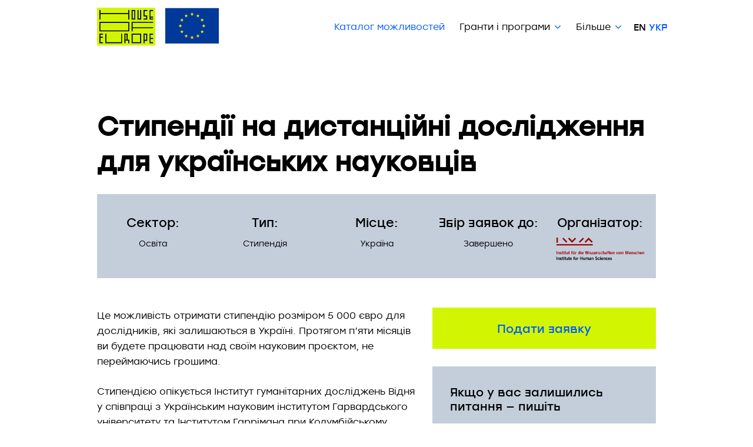

--- FILE ---
content_type: text/html; charset=utf-8
request_url: https://houseofeurope.org.ua/opportunity/439
body_size: 10368
content:
<!DOCTYPE html>
  <html lang="uk">
    <head>
        <meta charset="utf-8">
		<meta name="facebook-domain-verification" content="hlkaabxls3qijd86ofh8hp9ff5dz88" />
        <link rel="shortcut icon" href="/favicon.png" type="image/png">
        <title>Стипендії на дистанційні дослідження для українських науковців  | «House of Europe»</title>
        <meta name="description" content="Програма Європейського Союзу, що пропонує можливості для творчості та професійного обміну. ">
        <meta property="og:title" content='Стипендії на дистанційні дослідження для українських науковців  | «House of Europe»'>
        <meta property="og:description" content='Програма Європейського Союзу, що пропонує можливості для творчості та професійного обміну. '>
        <meta property="og:image" content='https://houseofeurope.org.ua/rails/active_storage/disk/[base64]/facebook%20share.png?content_type=image%2Fpng&amp;disposition=inline%3B+filename%3D%22facebook+share.png%22%3B+filename%2A%3DUTF-8%27%27facebook%2520share.png'>
        <meta property="og:type" content="website">
        <meta property="og:url" content="https://houseofeurope.org.ua/opportunity/439">
        <meta name="csrf-param" content="authenticity_token" />
<meta name="csrf-token" content="mkZoVOukaQfRwrUYjpjNbwVILlrp5C5fDeIZnmko0wf2xlILYJ1qClAympP6P5U5OOCDImJJyE3Fh/d5maHQ5A==" />
        
        <link rel="stylesheet" media="all" href="/jquery.fancybox.css" />
  <link rel="stylesheet" media="all" href="/assets/application-710dd00616fb1840945a672e5cece505241cf85f66bd6a0aa0c2d3cd6722d2b7.css" />
  <link rel="canonical" href="https://houseofeurope.org.ua/opportunity/439" />
  <link rel="alternate" hreflang="uk" href="https://houseofeurope.org.ua/opportunity/439" />
    <link rel="alternate" hreflang="en" href="https://houseofeurope.org.ua/en/opportunity/439">
  <meta name="viewport" content="width=device-width, initial-scale=1.0">
  <meta http-equiv="X-UA-Compatible" content="ie=edge">
  <!-- Google Tag Manager -->
  <script>
    (function (w, d, s, l, i) {
                    w[l] = w[l] || [];
                    w[l].push({'gtm.start':
                                new Date().getTime(), event: 'gtm.js'});
                    var f = d.getElementsByTagName(s)[0], j = d.createElement(s), dl = l != 'dataLayer' ? '&l=' + l : '';
                    j.async = true;
                    j.src = 'https://www.googletagmanager.com/gtm.js?id=' + i + dl;
                    f.parentNode.insertBefore(j, f);
                })(window, document, 'script', 'dataLayer', 'GTM-NTQ5WC4');
  </script>
  <!-- End Google Tag Manager -->
</head>

<body>
  <!-- Google Tag Manager (noscript) -->
  <noscript><iframe src="https://www.googletagmanager.com/ns.html?id=GTM-NTQ5WC4" height="0" width="0" style="display:none;visibility:hidden"></iframe></noscript>
    
  <div class="loader flex_vertical" style="display: block">
    <div class="loader_content flex_vertical">
      <div class="img_loader"><img src="/assets/preloader-04f4ab125c93d689e72d39db89887508fd98087ce674cdc8d6b4b2571f2ba8dc.gif" /></div>
      
    </div>
  </div>

  <!-- End Google Tag Manager (noscript) -->
    <header>
    <div class="wrapper">
      <div class="drop flex">
        <div class="logo">
          <a class='logo_a' href="/"><img src="/assets/logo-27ccdf70675317cd6fb631598b70c184930f8cc88809f15d194316522226d66e.svg" /></a>
              <a href='https://eeas.europa.eu/delegations/ukraine_uk' class="eu_svg" target='_blank'><img src="/assets/eu-b969ebf496a553284f43ca57fd8024a9707069cfb5feccd029651b0d5082ca43.svg"  alt="" /></a>
      </div>
      <div class="logo-text"><!-- Фінансується<br />Європейським Союзом --></div>
      <div class="menu">
        <ul class="flex">
            <li><a class="active" href="/opportunities">Каталог можливостей</a>
            </li>
            <li><span class="parent-menu-class ">Гранти і програми</span>
                <div class="menu-arrow">
                  <i class="fa fa-angle-down"></i>
                </div>
                <div class="subnav-box-new">
                  <div class="subnav-wrap-new">
                    <div class="subnav-ul-new">
                          <div class="subnav-ul-column">
                            <div class="subnav-column"> <span class="parent-menu-class ">Гранти</span> </div>
                            <div class="subnav-list">
                              <ul>
                                  <li>
                                    <a class="subnav-li__link " style="" href="/grant/individual-project-grants">На персональні проєкти</a>
                                    <div class="menu-arrow">
                                      <i class="fa fa-angle-right" aria-hidden="true"></i>
                                    </div>
                                  </li>
                                  <li>
                                    <a class="subnav-li__link " style="" href="/grant/infrastructure-grants">Інфраструктурні</a>
                                    <div class="menu-arrow">
                                      <i class="fa fa-angle-right" aria-hidden="true"></i>
                                    </div>
                                  </li>
                                  <li>
                                    <a class="subnav-li__link " style="" href="/grant/translation-grants">На переклад</a>
                                    <div class="menu-arrow">
                                      <i class="fa fa-angle-right" aria-hidden="true"></i>
                                    </div>
                                  </li>
                                  <li>
                                    <a class="subnav-li__link " style="" href="/grant/international-mobility-grants">Міжнародної мобільності</a>
                                    <div class="menu-arrow">
                                      <i class="fa fa-angle-right" aria-hidden="true"></i>
                                    </div>
                                  </li>
                                  <li>
                                    <a class="subnav-li__link " style="" href="/grant/international-cooperation-grants">Міжнародної співпраці</a>
                                    <div class="menu-arrow">
                                      <i class="fa fa-angle-right" aria-hidden="true"></i>
                                    </div>
                                  </li>
                                  <li>
                                    <a class="subnav-li__link " style="" href="/grant/local-events-grants">На локальні події</a>
                                    <div class="menu-arrow">
                                      <i class="fa fa-angle-right" aria-hidden="true"></i>
                                    </div>
                                  </li>
                              </ul>
                            </div>
                          </div>
                          <div class="subnav-ul-column">
                            <div class="subnav-column"> <span class="parent-menu-class ">Програми</span> </div>
                            <div class="subnav-list">
                              <ul>
                                  <li>
                                    <a class="subnav-li__link " style="" href="/programme/emergency-war-response">Відповідь на війну</a>
                                    <div class="menu-arrow">
                                      <i class="fa fa-angle-right" aria-hidden="true"></i>
                                    </div>
                                  </li>
                                  <li>
                                    <a class="subnav-li__link " style="" href="/programme/creative-business-boost">Creative Business Boost</a>
                                    <div class="menu-arrow">
                                      <i class="fa fa-angle-right" aria-hidden="true"></i>
                                    </div>
                                  </li>
                                  <li>
                                    <a class="subnav-li__link " style="" href="/programme/house-of-europe-x-netflix">House of Europe x Netflix</a>
                                    <div class="menu-arrow">
                                      <i class="fa fa-angle-right" aria-hidden="true"></i>
                                    </div>
                                  </li>
                                  <li>
                                    <a class="subnav-li__link " style="" href="/zapravka-initiative">Zapravka</a>
                                    <div class="menu-arrow">
                                      <i class="fa fa-angle-right" aria-hidden="true"></i>
                                    </div>
                                  </li>
                              </ul>
                            </div>
                          </div>
                          <div class="subnav-ul-column">
                            <div class="subnav-column"> <span class="parent-menu-class ">Digital Labs</span> </div>
                            <div class="subnav-list">
                              <ul>
                                  <li>
                                    <a class="subnav-li__link " style="" href="/digital-labs/digital-labs-educators">Для освітян</a>
                                    <div class="menu-arrow">
                                      <i class="fa fa-angle-right" aria-hidden="true"></i>
                                    </div>
                                  </li>
                                  <li>
                                    <a class="subnav-li__link " style="" href="/digital-labs/digital-labs-culture-professionals">Для професіоналів у сфері культури</a>
                                    <div class="menu-arrow">
                                      <i class="fa fa-angle-right" aria-hidden="true"></i>
                                    </div>
                                  </li>
                              </ul>
                            </div>
                          </div>
                    </div>
                  </div>
                </div>
            </li>
            <li><span class="parent-menu-class ">Більше</span>
                <div class="menu-arrow">
                  <i class="fa fa-angle-down"></i>
                </div>
                <div class="subnav-box-new">
                  <div class="subnav-wrap-new">
                    <div class="subnav-ul-new">
                          <div class="subnav-ul-column">
                            <div class="subnav-column"> <span class="parent-menu-class ">House of Europe</span> </div>
                            <div class="subnav-list">
                              <ul>
                                  <li>
                                    <a class="subnav-li__link " style="" href="/about-us">Про нас</a>
                                    <div class="menu-arrow">
                                      <i class="fa fa-angle-right" aria-hidden="true"></i>
                                    </div>
                                  </li>
                                  <li>
                                    <a class="subnav-li__link " style="" href="/our-impact">Наш вплив</a>
                                    <div class="menu-arrow">
                                      <i class="fa fa-angle-right" aria-hidden="true"></i>
                                    </div>
                                  </li>
                                  <li>
                                    <a class="subnav-li__link " style="" href="/our-statement-on-war">Наша позиція щодо війни</a>
                                    <div class="menu-arrow">
                                      <i class="fa fa-angle-right" aria-hidden="true"></i>
                                    </div>
                                  </li>
                                  <li>
                                    <a class="subnav-li__link " style="" href="/stories">Історії успіху</a>
                                    <div class="menu-arrow">
                                      <i class="fa fa-angle-right" aria-hidden="true"></i>
                                    </div>
                                  </li>
                                  <li>
                                    <a class="subnav-li__link " style="" href="/alumni-community">Спільнота випускників</a>
                                    <div class="menu-arrow">
                                      <i class="fa fa-angle-right" aria-hidden="true"></i>
                                    </div>
                                  </li>
                                  <li>
                                    <a class="subnav-li__link " style="" href="/team">Наша команда</a>
                                    <div class="menu-arrow">
                                      <i class="fa fa-angle-right" aria-hidden="true"></i>
                                    </div>
                                  </li>
                                  <li>
                                    <a class="subnav-li__link " style="" href="/advisoryboard">Консультативна Рада</a>
                                    <div class="menu-arrow">
                                      <i class="fa fa-angle-right" aria-hidden="true"></i>
                                    </div>
                                  </li>
                                  <li>
                                    <a class="subnav-li__link " style="" href="/changemates-guide">Путівник Changemates</a>
                                    <div class="menu-arrow">
                                      <i class="fa fa-angle-right" aria-hidden="true"></i>
                                    </div>
                                  </li>
                              </ul>
                            </div>
                          </div>
                          <div class="subnav-ul-column">
                            <div class="subnav-column"> <span class="parent-menu-class ">Шукаємо </span> </div>
                            <div class="subnav-list">
                              <ul>
                                  <li>
                                    <a class="subnav-li__link " style="" href="/call-for-partners">Партнерів</a>
                                    <div class="menu-arrow">
                                      <i class="fa fa-angle-right" aria-hidden="true"></i>
                                    </div>
                                  </li>
                                  <li>
                                    <a class="subnav-li__link " style="" href="/call-for-experts">Експертів</a>
                                    <div class="menu-arrow">
                                      <i class="fa fa-angle-right" aria-hidden="true"></i>
                                    </div>
                                  </li>
                                  <li>
                                    <a class="subnav-li__link " style="" href="/call-for-teammates">Колег</a>
                                    <div class="menu-arrow">
                                      <i class="fa fa-angle-right" aria-hidden="true"></i>
                                    </div>
                                  </li>
                              </ul>
                            </div>
                          </div>
                          <div class="subnav-ul-column">
                            <div class="subnav-column"> <span class="parent-menu-class ">Інфо</span> </div>
                            <div class="subnav-list">
                              <ul>
                                  <li>
                                    <a class="subnav-li__link " style="" href="/events">Календар</a>
                                    <div class="menu-arrow">
                                      <i class="fa fa-angle-right" aria-hidden="true"></i>
                                    </div>
                                  </li>
                                  <li>
                                    <a class="subnav-li__link " style="" href="/faq">Часті питання</a>
                                    <div class="menu-arrow">
                                      <i class="fa fa-angle-right" aria-hidden="true"></i>
                                    </div>
                                  </li>
                                  <li>
                                    <a class="subnav-li__link " style="" href="/contacts">Контакти</a>
                                    <div class="menu-arrow">
                                      <i class="fa fa-angle-right" aria-hidden="true"></i>
                                    </div>
                                  </li>
                              </ul>
                            </div>
                          </div>
                    </div>
                  </div>
                </div>
            </li>
        </ul>
      </div>
      <div class="lang">
        <ul class="flex">
          <li ><a href="/en/opportunity/439">En</a></li>
          <li class="active"><a href="/opportunity/439">Укр</a></li>
        </ul>
      </div>
      <div id="nav-icon" class="hamburger">
        <span></span>
        <span></span>
        <span></span>
      </div>
    </div>
  </div>
</header>

    
  <section class="main">
    <section class="contect">
      <div class="wrapper">
        <div class="breadcrumbs">
        </div>
        <div class="content_int">
            <h1>Стипендії на дистанційні дослідження для українських науковців </h1>
            <div class="marker_block border-box">
              <div class="marker">
                <strong>Сектор:</strong>
                Освіта
              </div>
              <div class="marker">
                <strong>Тип:</strong>
                Стипендія
              </div>
              <div class="marker">
                <strong>Місце:</strong>
                Україна

              </div>
              <div class="marker">
                <strong>Збір заявок до:</strong>
                  Завершено
              </div>
              <div class="marker">
                <strong>Організатор:</strong>
                <!-- Інститут гуманітарних досліджень -->
                <img src="https://houseofeurope.org.ua/rails/active_storage/disk/[base64]--444f3e14c2ed0c80d0b6402d231d4ed08ce561a0/60c26458643da60003857c8d_authLogoUri.png?content_type=image%2Fpng&amp;disposition=inline%3B+filename%3D%2260c26458643da60003857c8d_authLogoUri.png%22%3B+filename%2A%3DUTF-8%27%2760c26458643da60003857c8d_authLogoUri.png" alt='Інститут гуманітарних досліджень'>
              </div>
            </div>


        <div class="grant-grid border-box">

          <aside class="grant-grid-aside">
              <div class="aside-item">
                <a href="https://www.iwm.at/program/non-residential-fellowships-for-scholars-from-ukraine" target='_blank' class="btn btn_full">Подати заявку</a>
              </div>

                <div class="aside-item-grant back_gray">
    <div class="aside-data">
      <h3 class="aside-head">Якщо у вас залишились питання — пишіть</h3>
      <div class="aside-content-crop"><div class="aside-content-data"><p class='aside-lead'></p><br /><ul class='contact-list'><li><h4>Кейт Янґер</h4><p>Директорка з досліджень</p><p><a href='mailto:ukraine@iwm.at ' class='email-link'>ukraine@iwm.at </a></p></li></ul></div></div>
    </div>
  </div>


            <div class="aside-item">
              <div class="aside-data">
                <h3 class="aside-head">Поділіться думкою щодо нашого сайту</h3>
                <div class="aside-content-crop">
                  <div class="aside-content-data">
                    <p class="aside-lead">Пройдіть двох хвилинне опитування, щоб ми змогли зробити сайт більш зручним для вас.</p>
                    <p class="goto bigger_link">
                      <a href="https://houseofeurope.typeform.com/to/TBGGwqpS" target='_blank' class="goto-link">Пройти опитування</a>
                    </p>
                  </div>
                </div>
              </div>
            </div>
          </aside>

          <main class="grant-grid-main grant-text">
            <div class="intern_acc main_acc">
                  <div class="">
            <p>Це можливість отримати стипендію розміром 5 000 євро для дослідників, які залишаються в Україні. Протягом п’яти місяців ви будете працювати над своїм науковим проєктом, не переймаючись грошима. </p>

<p>Стипендією опікується Інститут гуманітарних досліджень Відня у співпраці з Українським науковим інститутом Гарвардського університету та Інститутом Гаррімана при Колумбійському університеті. Це одна з тисяч можливостей ЄС для України. </p>

<p><a href="https://www.iwm.at/program/non-residential-fellowships-for-scholars-from-ukraine" target="_blank">Детальніше про програму</a></p>
<br>
<br>
 
</div>
                  <div class="tabs_accordion main_acc ">
    <div class="accordion">
        <div class="select_accordion">
            <a href="#" class="accordeon_caption active"><span>Що я отримаю? </span></a>
            <div class="accordeon_content active">
                <ul>
	<li>Одноразову стипендію розміром 5 000 євро.</li>
	<li>П’ять місяців на дослідження — з лютого по червень 2023 року.</li>
	<li>Нетворкінг з колегами з Інституту гуманітарних досліджень Відня.</li>
</ul>

            </div>
        </div>
        <div class="select_accordion">
            <a href="#" class="accordeon_caption "><span>Я можу взяти участь?</span></a>
            <div class="accordeon_content ">
                <p>Ця стипендія для українських дослідників, які:</p>

<ul>
	<li>вже мають або лише здобувають PhD у сфері гуманітарних та соціальних наук;</li>
	<li>залишаються в Україні.</li>
</ul>

            </div>
        </div>
        <div class="select_accordion">
            <a href="#" class="accordeon_caption "><span>Що потрібно для участі?</span></a>
            <div class="accordeon_content ">
                <ul>
	<li>Резюме.</li>
	<li>Опис проєкту, над яким будете працювати. </li>
	<li>Мотиваційний лист, де ви розкажете про свій проєкт, фінансування та те, як повномасштабне вторгнення вплинуло на вашу роботу — до 2 сторінок.</li>
	<li>Список публікацій.</li>
</ul>

<p>Документи мають бути заповнені англійською мовою.</p>

            </div>
        </div>
        <div class="select_accordion">
            <a href="#" class="accordeon_caption "><span>Як подати заявку?</span></a>
            <div class="accordeon_content ">
                <p>Подайте заявку через <a href="https://iwm.embark.com/login/apply?target=fellowship" target="_blank">онлайн-портал</a> до 16 грудня 2023 року. </p>

<p>Організатори підтримають 35 дослідників. Ви дізнаєтеся результати до 27 січня 2023 року.</p>

            </div>
        </div>
        <div class="select_accordion">
            <a href="#" class="accordeon_caption "><span>Зверніть увагу</span></a>
            <div class="accordeon_content ">
                <ul>
	<li>Ви не можете подаватися, якщо отримували стипендії від Інституту у 2022 році або виграли <a href="https://houseofeurope.org.ua/opportunity/395" target="_blank">грант Documenting Ukraine</a>.</li>
	<li>На жаль, організатори не зможуть пояснити, чому не обрали вашу заявку.</li>
</ul>

            </div>
        </div>
    </div>
</div>
            </div>
          </main>
        </div>
    </div>
  </div>
</section>
  <section class="subscribe">
    <div class="wrapper">
      <div class="flex-grid border-box">

        <div class="flex-grid-col back_purple section-box section-content">
          <h2 class="section-head section-head_small">Підпишіться на наші соціальні мережі</h2>
          <div class="section-data">
            <div class="section-text">Щодня — тільки гранти та програми для українців. Повідомляємо одразу, коли з’являється щось нове.</div>
          </div>
          <div class="section-btn">
            <div class="icon_sub">
              <ul>
                <li><a href="https://www.instagram.com/houseofeurope.org.ua/" target="_blank"><span class="icon-inst"></a></span></li>
                <li><a href="https://t.me/houseofeurope" target="_blank"><span class="icon-teleg"></a></span></li>
                <li><a href="https://www.facebook.com/houseofeurope.org.ua/" target="_blank"><span class="icon-fb"></a></span></li>
                <li><a href="https://www.youtube.com/channel/UCu7VvxC4kfCJFIQhwBOHdfA/featured" target="_blank"><span class="icon-yt"></a></span></li>
              </ul>
            </div>
          </div>
        </div>

        <div class="flex-grid-col back_gray section-box section-content">
          <h2 class="section-head section-head_small">Підпишіться на щотижневу розсилку</h2>
          <div class="section-data">
            <div class="section-text">Ми випускаємо дайджест із можливостями один раз на тиждень. Ми не будемо надсилати вам жодних інших листів, бо цінуємо ваш час та особистий простір.</div>
            <div class="form_sub">
            <form action="https://login.sendpulse.com/forms/simple/u/eyJ1c2VyX2lkIjo4MTU4MzcxLCJhZGRyZXNzX2Jvb2tfaWQiOjUzMTA1OSwibGFuZyI6InVhIn0=" method="post">
              <div class="subscribe-accept">
                <div class="sa-box">
                  <input type="checkbox" class="sa-input " name="subscribe-accept" id="subscribe-accept" value="1" autocomplete="off" />
                  <label class="sa-label" for="subscribe-accept">Ознайомився/-лася та приймаю <a href='https://houseofeurope.org.ua/rails/active_storage/disk/[base64]--1dd59d8682298e8a5e6b0683e9f1d644ed762080/Privacy_Policy_House_of_Europe_Ukrainian.pdf?content_type=application%2Fpdf&disposition=inline%3B+filename%3D%22Privacy_Policy_House_of_Europe_Ukrainian.pdf%22%3B+filename%2A%3DUTF-8%27%27Privacy_Policy_House_of_Europe_Ukrainian.pdf' target='_blank'>Політикy конфіденційності</a></label>
                </div>
              </div>
              <div class="sa-line">
                <input type="text" placeholder="Впишіть своє ім&#39;я та прізвище" class="main_form_subscribe" name="name">
              </div>
              <div class="sa-line">
                <input type="email" id="email_subscribe" required name="email" class="main_form_subscribe" placeholder='Впишіть свою електронну пошту'>
                <input type="hidden" name="sender" value="0846940e-102a-45bd-959c-46fda4bf7c8a">
                <button class="btn main_form_subscribe_button" onclick="return do_subscribe()">Підписка</button>
              </div>
           </form>
            </div>
          </div>
        </div>
      </div>
    </div>
  </section>
  <div id="regist_form_2" class="popup form_grey">
    <div class="content_popup">
      <div class="title_popup">Дякуємо за підписку!</div>
      <div class="text_popup">
        Ми повернемося з дайджестом можливостей вже найближчими днями.
      </div>
    </div>
  </div>

  

</section>

    <section class="main">
    <section class="parters">
      <div class="wrapper">
        <section class="partners_block">
          <h2>Наш донор та керуюча організація</h2>
          <div class="partners_list">
            <ul class="flex">
                  <li>
                    <a href='https://eeas.europa.eu/delegations/ukraine_uk' target='_blank'>
                        <img alt="Goethe Institut" src="https://houseofeurope.org.ua/rails/active_storage/disk/[base64]/Untitled-1.png?content_type=image%2Fpng&amp;disposition=inline%3B+filename%3D%22Untitled-1.png%22%3B+filename%2A%3DUTF-8%27%27Untitled-1.png" />
                        </a>
                  </li>
                  <li>
                    <a href='https://www.goethe.de/ins/ua/uk/index.html' target='_blank'>
                        <img alt="Goethe Institut" src="https://houseofeurope.org.ua/rails/active_storage/disk/[base64]--4ddcd0bd631ae12315ad3cd8922df967845407cf/GI_Logo_horizontal_black_sRGB.png?content_type=image%2Fpng&amp;disposition=inline%3B+filename%3D%22GI_Logo_horizontal_black_sRGB.png%22%3B+filename%2A%3DUTF-8%27%27GI_Logo_horizontal_black_sRGB.png" />
                        </a>
                  </li>
            </ul>
          </div>
        </section>
      </div>
    </section>
  </section>

  <footer>
    <div class="wrapper">
        <div class="footer_content">
            <div class="footerbox border-box">
                <div class="footerbox-left">
                    <div class="footerbox-logolist">
                        <div class="logolist-item"><img src="/assets/logo_foot-4182a04f6037dab069e730f76296fbdc885a4b43c6a49955ae285f5e59b153bf.svg" /></div>
                        <!-- <div class="logolist-item"><img src="/assets/part_1-17f300b3d67e22d26884529d2e1ea51912b321c959084612c1a2d0fd35f08533.png" /></div> -->
                    </div>
                    <div class="footerbox-textlist">
                        <div class="footerbox-text">Втілюється Goethe-Institut за фінансування Європейського Союзу</div>
                        <div class="footerbox-text"></div>
                    </div>
                    <div class="footerbox-address">
                        <div class="f-add"><a href="tel:+38 044 4961290">+38 044 4961290</a></div>
                        <div class="f-add"><a href="mailto:ask@houseofeurope.org.ua">ask@houseofeurope.org.ua</a></div>
                        <div class="f-add social_footer">
                            <ul>
                                <li><a href="https://www.instagram.com/houseofeurope.org.ua/" target="_blank"><span class="icon-inst"></a></span></li>
                                <li><a href="https://t.me/houseofeurope" target="_blank"><span class="icon-teleg"></a></span></li>
                                <li><a href="https://www.facebook.com/houseofeurope.org.ua/" target="_blank"><span class="icon-fb"></a></span></li>
                                <li><a href="https://www.youtube.com/channel/UCu7VvxC4kfCJFIQhwBOHdfA/featured" target="_blank"><span class="icon-yt"></a></span></li>
                            </ul>
                        </div>
                    </div>
                </div>
                <div class="footerbox-right">
                  <div class="nav-item">
                    <h3 class="nav-header">
                      <a class="nav-header__link" href="/opportunities">Каталог можливостей</a>
                    </h3>
                  </div>
                  <div class="nav-item">
                    <h3 class="nav-header">
                      <span>Гранти і програми</span>
                    </h3>
                        <div class="transfer_class">



                              <ul class="subnav transfer_child_col1_row1">
                                <li class="subnav-item">
  <span class="parent-menu-class ">Гранти</span>
</li>
    <ul class="subnav-child">
        <li class="subnav-item-child">
          <a class="subnav-li__link " style="" href="/grant/individual-project-grants">На персональні проєкти</a>
        </li>
        <li class="subnav-item-child">
          <a class="subnav-li__link " style="" href="/grant/infrastructure-grants">Інфраструктурні</a>
        </li>
        <li class="subnav-item-child">
          <a class="subnav-li__link " style="" href="/grant/translation-grants">На переклад</a>
        </li>
        <li class="subnav-item-child">
          <a class="subnav-li__link " style="" href="/grant/international-mobility-grants">Міжнародної мобільності</a>
        </li>
        <li class="subnav-item-child">
          <a class="subnav-li__link " style="" href="/grant/international-cooperation-grants">Міжнародної співпраці</a>
        </li>
        <li class="subnav-item-child">
          <a class="subnav-li__link " style="" href="/grant/local-events-grants">На локальні події</a>
        </li>
    </ul>


                              </ul>




                              <ul class="subnav transfer_child_col1_row2">
                                <li class="subnav-item">
  <span class="parent-menu-class ">Програми</span>
</li>
    <ul class="subnav-child">
        <li class="subnav-item-child">
          <a class="subnav-li__link " style="" href="/programme/emergency-war-response">Відповідь на війну</a>
        </li>
        <li class="subnav-item-child">
          <a class="subnav-li__link " style="" href="/programme/creative-business-boost">Creative Business Boost</a>
        </li>
        <li class="subnav-item-child">
          <a class="subnav-li__link " style="" href="/programme/house-of-europe-x-netflix">House of Europe x Netflix</a>
        </li>
        <li class="subnav-item-child">
          <a class="subnav-li__link " style="" href="/zapravka-initiative">Zapravka</a>
        </li>
    </ul>


                              </ul>




                              <ul class="subnav transfer_child_col2_row1">
                                <li class="subnav-item">
  <span class="parent-menu-class ">Digital Labs</span>
</li>
    <ul class="subnav-child">
        <li class="subnav-item-child">
          <a class="subnav-li__link " style="" href="/digital-labs/digital-labs-educators">Для освітян</a>
        </li>
        <li class="subnav-item-child">
          <a class="subnav-li__link " style="" href="/digital-labs/digital-labs-culture-professionals">Для професіоналів у сфері культури</a>
        </li>
    </ul>


                              </ul>


                        </div>
                  </div>
                  <div class="nav-item">
                    <h3 class="nav-header">
                      <span>Більше</span>
                    </h3>


                            <ul class="subnav">
                              <li class="subnav-item">
  <span class="parent-menu-class ">House of Europe</span>
</li>
    <ul class="subnav-child">
        <li class="subnav-item-child">
          <a class="subnav-li__link " style="" href="/about-us">Про нас</a>
        </li>
        <li class="subnav-item-child">
          <a class="subnav-li__link " style="" href="/our-impact">Наш вплив</a>
        </li>
        <li class="subnav-item-child">
          <a class="subnav-li__link " style="" href="/our-statement-on-war">Наша позиція щодо війни</a>
        </li>
        <li class="subnav-item-child">
          <a class="subnav-li__link " style="" href="/stories">Історії успіху</a>
        </li>
        <li class="subnav-item-child">
          <a class="subnav-li__link " style="" href="/alumni-community">Спільнота випускників</a>
        </li>
        <li class="subnav-item-child">
          <a class="subnav-li__link " style="" href="/team">Наша команда</a>
        </li>
        <li class="subnav-item-child">
          <a class="subnav-li__link " style="" href="/advisoryboard">Консультативна Рада</a>
        </li>
        <li class="subnav-item-child">
          <a class="subnav-li__link " style="" href="/changemates-guide">Путівник Changemates</a>
        </li>
    </ul>


                            </ul>


                            <ul class="subnav">
                              <li class="subnav-item">
  <span class="parent-menu-class ">Шукаємо </span>
</li>
    <ul class="subnav-child">
        <li class="subnav-item-child">
          <a class="subnav-li__link " style="" href="/call-for-partners">Партнерів</a>
        </li>
        <li class="subnav-item-child">
          <a class="subnav-li__link " style="" href="/call-for-experts">Експертів</a>
        </li>
        <li class="subnav-item-child">
          <a class="subnav-li__link " style="" href="/call-for-teammates">Колег</a>
        </li>
    </ul>


                            </ul>


                            <ul class="subnav">
                              <li class="subnav-item">
  <span class="parent-menu-class ">Інфо</span>
</li>
    <ul class="subnav-child">
        <li class="subnav-item-child">
          <a class="subnav-li__link " style="" href="/events">Календар</a>
        </li>
        <li class="subnav-item-child">
          <a class="subnav-li__link " style="" href="/faq">Часті питання</a>
        </li>
        <li class="subnav-item-child">
          <a class="subnav-li__link " style="" href="/contacts">Контакти</a>
        </li>
    </ul>


                            </ul>

                  </div>
                </div>
            </div>
            <div class="footerline">
                <div class="footerline-item"><a href="https://houseofeurope.org.ua/rails/active_storage/disk/[base64]--3de96d37b9ca84c507d834e03e65667707abc72d/Privacy_Policy_House_of_Europe_Ukrainian.pdf?content_type=application%2Fpdf&amp;disposition=inline%3B+filename%3D%22Privacy_Policy_House_of_Europe_Ukrainian.pdf%22%3B+filename%2A%3DUTF-8%27%27Privacy_Policy_House_of_Europe_Ukrainian.pdf" target="_blank">Політика конфіденційності</a></div>
                <div class="footerline-item">Створено <a href="//seventeam.agency" target="_blank">Seventeam agency</a></div>
            </div>
        </div>
    </div>
</footer>

  <div class="shadow"></div>
<div class="browser-popup">
    <div class="browser-popup-content">
      <h3>Спробуйте інший браузер</h3>
      <p>Ми помітили, що ви переглядаєте сторінку через Internet Explorer. Використайте Safari, Google Chrome або Mozilla Firefox, щоб побачити сайт в усій красі.</p>
    </div>
    <button class="browser-close">Close</button>
</div>
<script>
    (function(){
        'use strict';
        var block = document.querySelector('.browser-popup');
        var closers = document.querySelectorAll('.shadow, .browser-close');
        var i = 0;
        var len = closers.length;

        try {
            var body = block.closest('body');
        } catch (e) {
            document.body.className = 'browser-error';
            for(; i < len; i += 1) {
                closers[i].addEventListener('click', function() {
                    document.body.className = document.body.className.replace('browser-error', '');
                });
            }
        }
    }());
</script>

  <script src="/assets/application-5c7fa08172a05cf576993a1186616ed2632fd29b06a33e964a85a13e238470cb.js"></script>
</body>
</html>


--- FILE ---
content_type: text/css
request_url: https://houseofeurope.org.ua/assets/application-710dd00616fb1840945a672e5cece505241cf85f66bd6a0aa0c2d3cd6722d2b7.css
body_size: 33404
content:
.slick-slider{position:relative;display:block;box-sizing:border-box;-webkit-user-select:none;-moz-user-select:none;-ms-user-select:none;user-select:none;-webkit-touch-callout:none;-khtml-user-select:none;-ms-touch-action:pan-y;touch-action:pan-y;-webkit-tap-highlight-color:transparent}.slick-list{position:relative;display:block;overflow:hidden;margin:0;padding:0}.slick-list:focus{outline:none}.slick-list.dragging{cursor:pointer;cursor:hand}.slick-slider .slick-track,.slick-slider .slick-list{-webkit-transform:translate3d(0, 0, 0);-moz-transform:translate3d(0, 0, 0);-ms-transform:translate3d(0, 0, 0);-o-transform:translate3d(0, 0, 0);transform:translate3d(0, 0, 0)}.slick-track{position:relative;top:0;left:0;display:block;margin-left:auto;margin-right:auto}.slick-track:before,.slick-track:after{display:table;content:''}.slick-track:after{clear:both}.slick-loading .slick-track{visibility:hidden}.slick-slide{display:none;float:left;height:100%;min-height:1px}[dir='rtl'] .slick-slide{float:right}.slick-slide img{display:block}.slick-slide.slick-loading img{display:none}.slick-slide.dragging img{pointer-events:none}.slick-initialized .slick-slide{display:block}.slick-loading .slick-slide{visibility:hidden}.slick-vertical .slick-slide{display:block;height:auto;border:1px solid transparent}.slick-arrow.slick-hidden{display:none}.slick-slide img{display:block;width:100%;height:auto}.mCustomScrollbar{-ms-touch-action:pinch-zoom;touch-action:pinch-zoom}.mCustomScrollbar.mCS_no_scrollbar,.mCustomScrollbar.mCS_touch_action{-ms-touch-action:auto;touch-action:auto}.mCustomScrollBox{position:relative;overflow:hidden;height:100%;max-width:100%;outline:0;direction:ltr}.mCSB_container{overflow:hidden;width:auto;height:auto}.mCSB_inside>.mCSB_container{margin-right:30px}.mCSB_container.mCS_no_scrollbar_y.mCS_y_hidden{margin-right:0}.mCS-dir-rtl>.mCSB_inside>.mCSB_container{margin-right:0;margin-left:30px}.mCS-dir-rtl>.mCSB_inside>.mCSB_container.mCS_no_scrollbar_y.mCS_y_hidden{margin-left:0}.mCSB_scrollTools{position:absolute;width:16px;height:auto;left:auto;top:0;right:0;bottom:0;opacity:.75;filter:"alpha(opacity=75)";-ms-filter:"alpha(opacity=75)"}.mCSB_outside+.mCSB_scrollTools{right:-26px}.mCS-dir-rtl>.mCSB_inside>.mCSB_scrollTools,.mCS-dir-rtl>.mCSB_outside+.mCSB_scrollTools{right:auto;left:0}.mCS-dir-rtl>.mCSB_outside+.mCSB_scrollTools{left:-26px}.mCSB_scrollTools .mCSB_draggerContainer{position:absolute;top:0;left:0;bottom:0;right:0;height:auto}.mCSB_scrollTools a+.mCSB_draggerContainer{margin:20px 0}.mCSB_scrollTools .mCSB_draggerRail{width:2px;height:100%;margin:0 auto;-webkit-border-radius:16px;-moz-border-radius:16px;border-radius:16px}.mCSB_scrollTools .mCSB_dragger{cursor:pointer;width:100%;height:30px;z-index:1}.mCSB_scrollTools .mCSB_dragger .mCSB_dragger_bar{position:relative;width:4px;height:100%;margin:0 auto;-webkit-border-radius:16px;-moz-border-radius:16px;border-radius:16px;text-align:center}.mCSB_scrollTools_vertical.mCSB_scrollTools_onDrag_expand .mCSB_dragger.mCSB_dragger_onDrag_expanded .mCSB_dragger_bar,.mCSB_scrollTools_vertical.mCSB_scrollTools_onDrag_expand .mCSB_draggerContainer:hover .mCSB_dragger .mCSB_dragger_bar{width:12px}.mCSB_scrollTools_vertical.mCSB_scrollTools_onDrag_expand .mCSB_dragger.mCSB_dragger_onDrag_expanded+.mCSB_draggerRail,.mCSB_scrollTools_vertical.mCSB_scrollTools_onDrag_expand .mCSB_draggerContainer:hover .mCSB_draggerRail{width:8px}.mCSB_scrollTools .mCSB_buttonDown,.mCSB_scrollTools .mCSB_buttonUp{display:block;position:absolute;height:20px;width:100%;overflow:hidden;margin:0 auto;cursor:pointer}.mCSB_scrollTools .mCSB_buttonDown{bottom:0}.mCSB_horizontal.mCSB_inside>.mCSB_container{margin-right:0;margin-bottom:30px}.mCSB_horizontal.mCSB_outside>.mCSB_container{min-height:100%}.mCSB_horizontal>.mCSB_container.mCS_no_scrollbar_x.mCS_x_hidden{margin-bottom:0}.mCSB_scrollTools.mCSB_scrollTools_horizontal{width:auto;height:16px;top:auto;right:0;bottom:0;left:0}.mCustomScrollBox+.mCSB_scrollTools+.mCSB_scrollTools.mCSB_scrollTools_horizontal,.mCustomScrollBox+.mCSB_scrollTools.mCSB_scrollTools_horizontal{bottom:-26px}.mCSB_scrollTools.mCSB_scrollTools_horizontal a+.mCSB_draggerContainer{margin:0 20px}.mCSB_scrollTools.mCSB_scrollTools_horizontal .mCSB_draggerRail{width:100%;height:2px;margin:7px 0}.mCSB_scrollTools.mCSB_scrollTools_horizontal .mCSB_dragger{width:30px;height:100%;left:0}.mCSB_scrollTools.mCSB_scrollTools_horizontal .mCSB_dragger .mCSB_dragger_bar{width:100%;height:4px;margin:6px auto}.mCSB_scrollTools_horizontal.mCSB_scrollTools_onDrag_expand .mCSB_dragger.mCSB_dragger_onDrag_expanded .mCSB_dragger_bar,.mCSB_scrollTools_horizontal.mCSB_scrollTools_onDrag_expand .mCSB_draggerContainer:hover .mCSB_dragger .mCSB_dragger_bar{height:12px;margin:2px auto}.mCSB_scrollTools_horizontal.mCSB_scrollTools_onDrag_expand .mCSB_dragger.mCSB_dragger_onDrag_expanded+.mCSB_draggerRail,.mCSB_scrollTools_horizontal.mCSB_scrollTools_onDrag_expand .mCSB_draggerContainer:hover .mCSB_draggerRail{height:8px;margin:4px 0}.mCSB_scrollTools.mCSB_scrollTools_horizontal .mCSB_buttonLeft,.mCSB_scrollTools.mCSB_scrollTools_horizontal .mCSB_buttonRight{display:block;position:absolute;width:20px;height:100%;overflow:hidden;margin:0 auto;cursor:pointer}.mCSB_scrollTools.mCSB_scrollTools_horizontal .mCSB_buttonLeft{left:0}.mCSB_scrollTools.mCSB_scrollTools_horizontal .mCSB_buttonRight{right:0}.mCSB_container_wrapper{position:absolute;height:auto;width:auto;overflow:hidden;top:0;left:0;right:0;bottom:0;margin-right:30px;margin-bottom:30px}.mCSB_container_wrapper>.mCSB_container{padding-right:30px;padding-bottom:30px;-webkit-box-sizing:border-box;-moz-box-sizing:border-box;box-sizing:border-box}.mCSB_vertical_horizontal>.mCSB_scrollTools.mCSB_scrollTools_vertical{bottom:20px}.mCSB_vertical_horizontal>.mCSB_scrollTools.mCSB_scrollTools_horizontal{right:20px}.mCSB_container_wrapper.mCS_no_scrollbar_x.mCS_x_hidden+.mCSB_scrollTools.mCSB_scrollTools_vertical{bottom:0}.mCS-dir-rtl>.mCustomScrollBox.mCSB_vertical_horizontal.mCSB_inside>.mCSB_scrollTools.mCSB_scrollTools_horizontal,.mCSB_container_wrapper.mCS_no_scrollbar_y.mCS_y_hidden+.mCSB_scrollTools ~ .mCSB_scrollTools.mCSB_scrollTools_horizontal{right:0}.mCS-dir-rtl>.mCustomScrollBox.mCSB_vertical_horizontal.mCSB_inside>.mCSB_scrollTools.mCSB_scrollTools_horizontal{left:20px}.mCS-dir-rtl>.mCustomScrollBox.mCSB_vertical_horizontal.mCSB_inside>.mCSB_container_wrapper.mCS_no_scrollbar_y.mCS_y_hidden+.mCSB_scrollTools ~ .mCSB_scrollTools.mCSB_scrollTools_horizontal{left:0}.mCS-dir-rtl>.mCSB_inside>.mCSB_container_wrapper{margin-right:0;margin-left:30px}.mCSB_container_wrapper.mCS_no_scrollbar_y.mCS_y_hidden>.mCSB_container{padding-right:0}.mCSB_container_wrapper.mCS_no_scrollbar_x.mCS_x_hidden>.mCSB_container{padding-bottom:0}.mCustomScrollBox.mCSB_vertical_horizontal.mCSB_inside>.mCSB_container_wrapper.mCS_no_scrollbar_y.mCS_y_hidden{margin-right:0;margin-left:0}.mCustomScrollBox.mCSB_vertical_horizontal.mCSB_inside>.mCSB_container_wrapper.mCS_no_scrollbar_x.mCS_x_hidden{margin-bottom:0}.mCSB_scrollTools,.mCSB_scrollTools .mCSB_buttonDown,.mCSB_scrollTools .mCSB_buttonLeft,.mCSB_scrollTools .mCSB_buttonRight,.mCSB_scrollTools .mCSB_buttonUp,.mCSB_scrollTools .mCSB_dragger .mCSB_dragger_bar{-webkit-transition:opacity .2s ease-in-out,background-color .2s ease-in-out;-moz-transition:opacity .2s ease-in-out,background-color .2s ease-in-out;-o-transition:opacity .2s ease-in-out,background-color .2s ease-in-out;transition:opacity .2s ease-in-out,background-color .2s ease-in-out}.mCSB_scrollTools_horizontal.mCSB_scrollTools_onDrag_expand .mCSB_draggerRail,.mCSB_scrollTools_horizontal.mCSB_scrollTools_onDrag_expand .mCSB_dragger_bar,.mCSB_scrollTools_vertical.mCSB_scrollTools_onDrag_expand .mCSB_draggerRail,.mCSB_scrollTools_vertical.mCSB_scrollTools_onDrag_expand .mCSB_dragger_bar{-webkit-transition:width .2s ease-out .2s,height .2s ease-out .2s,margin-left .2s ease-out .2s,margin-right .2s ease-out .2s,margin-top .2s ease-out .2s,margin-bottom .2s ease-out .2s,opacity .2s ease-in-out,background-color .2s ease-in-out;-moz-transition:width .2s ease-out .2s,height .2s ease-out .2s,margin-left .2s ease-out .2s,margin-right .2s ease-out .2s,margin-top .2s ease-out .2s,margin-bottom .2s ease-out .2s,opacity .2s ease-in-out,background-color .2s ease-in-out;-o-transition:width .2s ease-out .2s,height .2s ease-out .2s,margin-left .2s ease-out .2s,margin-right .2s ease-out .2s,margin-top .2s ease-out .2s,margin-bottom .2s ease-out .2s,opacity .2s ease-in-out,background-color .2s ease-in-out;transition:width .2s ease-out .2s,height .2s ease-out .2s,margin-left .2s ease-out .2s,margin-right .2s ease-out .2s,margin-top .2s ease-out .2s,margin-bottom .2s ease-out .2s,opacity .2s ease-in-out,background-color .2s ease-in-out}.mCS-autoHide>.mCustomScrollBox>.mCSB_scrollTools,.mCS-autoHide>.mCustomScrollBox ~ .mCSB_scrollTools{opacity:0;filter:"alpha(opacity=0)";-ms-filter:"alpha(opacity=0)"}.mCS-autoHide:hover>.mCustomScrollBox>.mCSB_scrollTools,.mCS-autoHide:hover>.mCustomScrollBox ~ .mCSB_scrollTools,.mCustomScrollBox:hover>.mCSB_scrollTools,.mCustomScrollBox:hover ~ .mCSB_scrollTools,.mCustomScrollbar>.mCustomScrollBox>.mCSB_scrollTools.mCSB_scrollTools_onDrag,.mCustomScrollbar>.mCustomScrollBox ~ .mCSB_scrollTools.mCSB_scrollTools_onDrag{opacity:1;filter:"alpha(opacity=100)";-ms-filter:"alpha(opacity=100)"}.mCSB_scrollTools .mCSB_draggerRail{background-color:#000;background-color:rgba(0,0,0,0.4);filter:"alpha(opacity=40)";-ms-filter:"alpha(opacity=40)"}.mCSB_scrollTools .mCSB_dragger .mCSB_dragger_bar{background-color:#fff;background-color:rgba(255,255,255,0.75);filter:"alpha(opacity=75)";-ms-filter:"alpha(opacity=75)"}.mCSB_scrollTools .mCSB_dragger:hover .mCSB_dragger_bar{background-color:#fff;background-color:rgba(255,255,255,0.85);filter:"alpha(opacity=85)";-ms-filter:"alpha(opacity=85)"}.mCSB_scrollTools .mCSB_dragger.mCSB_dragger_onDrag .mCSB_dragger_bar,.mCSB_scrollTools .mCSB_dragger:active .mCSB_dragger_bar{background-color:#fff;background-color:rgba(255,255,255,0.9);filter:"alpha(opacity=90)";-ms-filter:"alpha(opacity=90)"}.mCSB_scrollTools .mCSB_buttonDown,.mCSB_scrollTools .mCSB_buttonLeft,.mCSB_scrollTools .mCSB_buttonRight,.mCSB_scrollTools .mCSB_buttonUp{background-image:url(mCSB_buttons.png);background-repeat:no-repeat;opacity:.4;filter:"alpha(opacity=40)";-ms-filter:"alpha(opacity=40)"}.mCSB_scrollTools .mCSB_buttonUp{background-position:0 0}.mCSB_scrollTools .mCSB_buttonDown{background-position:0 -20px}.mCSB_scrollTools .mCSB_buttonLeft{background-position:0 -40px}.mCSB_scrollTools .mCSB_buttonRight{background-position:0 -56px}.mCSB_scrollTools .mCSB_buttonDown:hover,.mCSB_scrollTools .mCSB_buttonLeft:hover,.mCSB_scrollTools .mCSB_buttonRight:hover,.mCSB_scrollTools .mCSB_buttonUp:hover{opacity:.75;filter:"alpha(opacity=75)";-ms-filter:"alpha(opacity=75)"}.mCSB_scrollTools .mCSB_buttonDown:active,.mCSB_scrollTools .mCSB_buttonLeft:active,.mCSB_scrollTools .mCSB_buttonRight:active,.mCSB_scrollTools .mCSB_buttonUp:active{opacity:.9;filter:"alpha(opacity=90)";-ms-filter:"alpha(opacity=90)"}.mCS-dark.mCSB_scrollTools .mCSB_draggerRail{background-color:#000;background-color:rgba(0,0,0,0.15)}.mCS-dark.mCSB_scrollTools .mCSB_dragger .mCSB_dragger_bar{background-color:#000;background-color:rgba(0,0,0,0.75)}.mCS-dark.mCSB_scrollTools .mCSB_dragger:hover .mCSB_dragger_bar{background-color:rgba(0,0,0,0.85)}.mCS-dark.mCSB_scrollTools .mCSB_dragger.mCSB_dragger_onDrag .mCSB_dragger_bar,.mCS-dark.mCSB_scrollTools .mCSB_dragger:active .mCSB_dragger_bar{background-color:rgba(0,0,0,0.9)}.mCS-dark.mCSB_scrollTools .mCSB_buttonUp{background-position:-80px 0}.mCS-dark.mCSB_scrollTools .mCSB_buttonDown{background-position:-80px -20px}.mCS-dark.mCSB_scrollTools .mCSB_buttonLeft{background-position:-80px -40px}.mCS-dark.mCSB_scrollTools .mCSB_buttonRight{background-position:-80px -56px}.mCS-dark-2.mCSB_scrollTools .mCSB_draggerRail,.mCS-light-2.mCSB_scrollTools .mCSB_draggerRail{width:4px;background-color:#fff;background-color:rgba(255,255,255,0.1);-webkit-border-radius:1px;-moz-border-radius:1px;border-radius:1px}.mCS-dark-2.mCSB_scrollTools .mCSB_dragger .mCSB_dragger_bar,.mCS-light-2.mCSB_scrollTools .mCSB_dragger .mCSB_dragger_bar{width:4px;background-color:#fff;background-color:rgba(255,255,255,0.75);-webkit-border-radius:1px;-moz-border-radius:1px;border-radius:1px}.mCS-dark-2.mCSB_scrollTools_horizontal .mCSB_dragger .mCSB_dragger_bar,.mCS-dark-2.mCSB_scrollTools_horizontal .mCSB_draggerRail,.mCS-light-2.mCSB_scrollTools_horizontal .mCSB_dragger .mCSB_dragger_bar,.mCS-light-2.mCSB_scrollTools_horizontal .mCSB_draggerRail{width:100%;height:4px;margin:6px auto}.mCS-light-2.mCSB_scrollTools .mCSB_dragger:hover .mCSB_dragger_bar{background-color:#fff;background-color:rgba(255,255,255,0.85)}.mCS-light-2.mCSB_scrollTools .mCSB_dragger.mCSB_dragger_onDrag .mCSB_dragger_bar,.mCS-light-2.mCSB_scrollTools .mCSB_dragger:active .mCSB_dragger_bar{background-color:#fff;background-color:rgba(255,255,255,0.9)}.mCS-light-2.mCSB_scrollTools .mCSB_buttonUp{background-position:-32px 0}.mCS-light-2.mCSB_scrollTools .mCSB_buttonDown{background-position:-32px -20px}.mCS-light-2.mCSB_scrollTools .mCSB_buttonLeft{background-position:-40px -40px}.mCS-light-2.mCSB_scrollTools .mCSB_buttonRight{background-position:-40px -56px}.mCS-dark-2.mCSB_scrollTools .mCSB_draggerRail{background-color:#000;background-color:rgba(0,0,0,0.1);-webkit-border-radius:1px;-moz-border-radius:1px;border-radius:1px}.mCS-dark-2.mCSB_scrollTools .mCSB_dragger .mCSB_dragger_bar{background-color:#000;background-color:rgba(0,0,0,0.75);-webkit-border-radius:1px;-moz-border-radius:1px;border-radius:1px}.mCS-dark-2.mCSB_scrollTools .mCSB_dragger:hover .mCSB_dragger_bar{background-color:#000;background-color:rgba(0,0,0,0.85)}.mCS-dark-2.mCSB_scrollTools .mCSB_dragger.mCSB_dragger_onDrag .mCSB_dragger_bar,.mCS-dark-2.mCSB_scrollTools .mCSB_dragger:active .mCSB_dragger_bar{background-color:#000;background-color:rgba(0,0,0,0.9)}.mCS-dark-2.mCSB_scrollTools .mCSB_buttonUp{background-position:-112px 0}.mCS-dark-2.mCSB_scrollTools .mCSB_buttonDown{background-position:-112px -20px}.mCS-dark-2.mCSB_scrollTools .mCSB_buttonLeft{background-position:-120px -40px}.mCS-dark-2.mCSB_scrollTools .mCSB_buttonRight{background-position:-120px -56px}.mCS-dark-thick.mCSB_scrollTools .mCSB_draggerRail,.mCS-light-thick.mCSB_scrollTools .mCSB_draggerRail{width:4px;background-color:#fff;background-color:rgba(255,255,255,0.1);-webkit-border-radius:2px;-moz-border-radius:2px;border-radius:2px}.mCS-dark-thick.mCSB_scrollTools .mCSB_dragger .mCSB_dragger_bar,.mCS-light-thick.mCSB_scrollTools .mCSB_dragger .mCSB_dragger_bar{width:6px;background-color:#fff;background-color:rgba(255,255,255,0.75);-webkit-border-radius:2px;-moz-border-radius:2px;border-radius:2px}.mCS-dark-thick.mCSB_scrollTools_horizontal .mCSB_draggerRail,.mCS-light-thick.mCSB_scrollTools_horizontal .mCSB_draggerRail{width:100%;height:4px;margin:6px 0}.mCS-dark-thick.mCSB_scrollTools_horizontal .mCSB_dragger .mCSB_dragger_bar,.mCS-light-thick.mCSB_scrollTools_horizontal .mCSB_dragger .mCSB_dragger_bar{width:100%;height:6px;margin:5px auto}.mCS-light-thick.mCSB_scrollTools .mCSB_dragger:hover .mCSB_dragger_bar{background-color:#fff;background-color:rgba(255,255,255,0.85)}.mCS-light-thick.mCSB_scrollTools .mCSB_dragger.mCSB_dragger_onDrag .mCSB_dragger_bar,.mCS-light-thick.mCSB_scrollTools .mCSB_dragger:active .mCSB_dragger_bar{background-color:#fff;background-color:rgba(255,255,255,0.9)}.mCS-light-thick.mCSB_scrollTools .mCSB_buttonUp{background-position:-16px 0}.mCS-light-thick.mCSB_scrollTools .mCSB_buttonDown{background-position:-16px -20px}.mCS-light-thick.mCSB_scrollTools .mCSB_buttonLeft{background-position:-20px -40px}.mCS-light-thick.mCSB_scrollTools .mCSB_buttonRight{background-position:-20px -56px}.mCS-dark-thick.mCSB_scrollTools .mCSB_draggerRail{background-color:#000;background-color:rgba(0,0,0,0.1);-webkit-border-radius:2px;-moz-border-radius:2px;border-radius:2px}.mCS-dark-thick.mCSB_scrollTools .mCSB_dragger .mCSB_dragger_bar{background-color:#000;background-color:rgba(0,0,0,0.75);-webkit-border-radius:2px;-moz-border-radius:2px;border-radius:2px}.mCS-dark-thick.mCSB_scrollTools .mCSB_dragger:hover .mCSB_dragger_bar{background-color:#000;background-color:rgba(0,0,0,0.85)}.mCS-dark-thick.mCSB_scrollTools .mCSB_dragger.mCSB_dragger_onDrag .mCSB_dragger_bar,.mCS-dark-thick.mCSB_scrollTools .mCSB_dragger:active .mCSB_dragger_bar{background-color:#000;background-color:rgba(0,0,0,0.9)}.mCS-dark-thick.mCSB_scrollTools .mCSB_buttonUp{background-position:-96px 0}.mCS-dark-thick.mCSB_scrollTools .mCSB_buttonDown{background-position:-96px -20px}.mCS-dark-thick.mCSB_scrollTools .mCSB_buttonLeft{background-position:-100px -40px}.mCS-dark-thick.mCSB_scrollTools .mCSB_buttonRight{background-position:-100px -56px}.mCS-light-thin.mCSB_scrollTools .mCSB_draggerRail{background-color:#fff;background-color:rgba(255,255,255,0.1)}.mCS-dark-thin.mCSB_scrollTools .mCSB_dragger .mCSB_dragger_bar,.mCS-light-thin.mCSB_scrollTools .mCSB_dragger .mCSB_dragger_bar{width:2px}.mCS-dark-thin.mCSB_scrollTools_horizontal .mCSB_draggerRail,.mCS-light-thin.mCSB_scrollTools_horizontal .mCSB_draggerRail{width:100%}.mCS-dark-thin.mCSB_scrollTools_horizontal .mCSB_dragger .mCSB_dragger_bar,.mCS-light-thin.mCSB_scrollTools_horizontal .mCSB_dragger .mCSB_dragger_bar{width:100%;height:2px;margin:7px auto}.mCS-dark-thin.mCSB_scrollTools .mCSB_draggerRail{background-color:#000;background-color:rgba(0,0,0,0.15)}.mCS-dark-thin.mCSB_scrollTools .mCSB_dragger .mCSB_dragger_bar{background-color:#000;background-color:rgba(0,0,0,0.75)}.mCS-dark-thin.mCSB_scrollTools .mCSB_dragger:hover .mCSB_dragger_bar{background-color:#000;background-color:rgba(0,0,0,0.85)}.mCS-dark-thin.mCSB_scrollTools .mCSB_dragger.mCSB_dragger_onDrag .mCSB_dragger_bar,.mCS-dark-thin.mCSB_scrollTools .mCSB_dragger:active .mCSB_dragger_bar{background-color:#000;background-color:rgba(0,0,0,0.9)}.mCS-dark-thin.mCSB_scrollTools .mCSB_buttonUp{background-position:-80px 0}.mCS-dark-thin.mCSB_scrollTools .mCSB_buttonDown{background-position:-80px -20px}.mCS-dark-thin.mCSB_scrollTools .mCSB_buttonLeft{background-position:-80px -40px}.mCS-dark-thin.mCSB_scrollTools .mCSB_buttonRight{background-position:-80px -56px}.mCS-rounded.mCSB_scrollTools .mCSB_draggerRail{background-color:#fff;background-color:rgba(255,255,255,0.15)}.mCS-rounded-dark.mCSB_scrollTools .mCSB_dragger,.mCS-rounded-dots-dark.mCSB_scrollTools .mCSB_dragger,.mCS-rounded-dots.mCSB_scrollTools .mCSB_dragger,.mCS-rounded.mCSB_scrollTools .mCSB_dragger{height:14px}.mCS-rounded-dark.mCSB_scrollTools .mCSB_dragger .mCSB_dragger_bar,.mCS-rounded-dots-dark.mCSB_scrollTools .mCSB_dragger .mCSB_dragger_bar,.mCS-rounded-dots.mCSB_scrollTools .mCSB_dragger .mCSB_dragger_bar,.mCS-rounded.mCSB_scrollTools .mCSB_dragger .mCSB_dragger_bar{width:14px;margin:0 1px}.mCS-rounded-dark.mCSB_scrollTools_horizontal .mCSB_dragger,.mCS-rounded-dots-dark.mCSB_scrollTools_horizontal .mCSB_dragger,.mCS-rounded-dots.mCSB_scrollTools_horizontal .mCSB_dragger,.mCS-rounded.mCSB_scrollTools_horizontal .mCSB_dragger{width:14px}.mCS-rounded-dark.mCSB_scrollTools_horizontal .mCSB_dragger .mCSB_dragger_bar,.mCS-rounded-dots-dark.mCSB_scrollTools_horizontal .mCSB_dragger .mCSB_dragger_bar,.mCS-rounded-dots.mCSB_scrollTools_horizontal .mCSB_dragger .mCSB_dragger_bar,.mCS-rounded.mCSB_scrollTools_horizontal .mCSB_dragger .mCSB_dragger_bar{height:14px;margin:1px 0}.mCS-rounded-dark.mCSB_scrollTools_vertical.mCSB_scrollTools_onDrag_expand .mCSB_dragger.mCSB_dragger_onDrag_expanded .mCSB_dragger_bar,.mCS-rounded-dark.mCSB_scrollTools_vertical.mCSB_scrollTools_onDrag_expand .mCSB_draggerContainer:hover .mCSB_dragger .mCSB_dragger_bar,.mCS-rounded.mCSB_scrollTools_vertical.mCSB_scrollTools_onDrag_expand .mCSB_dragger.mCSB_dragger_onDrag_expanded .mCSB_dragger_bar,.mCS-rounded.mCSB_scrollTools_vertical.mCSB_scrollTools_onDrag_expand .mCSB_draggerContainer:hover .mCSB_dragger .mCSB_dragger_bar{width:16px;height:16px;margin:-1px 0}.mCS-rounded-dark.mCSB_scrollTools_vertical.mCSB_scrollTools_onDrag_expand .mCSB_dragger.mCSB_dragger_onDrag_expanded+.mCSB_draggerRail,.mCS-rounded-dark.mCSB_scrollTools_vertical.mCSB_scrollTools_onDrag_expand .mCSB_draggerContainer:hover .mCSB_draggerRail,.mCS-rounded.mCSB_scrollTools_vertical.mCSB_scrollTools_onDrag_expand .mCSB_dragger.mCSB_dragger_onDrag_expanded+.mCSB_draggerRail,.mCS-rounded.mCSB_scrollTools_vertical.mCSB_scrollTools_onDrag_expand .mCSB_draggerContainer:hover .mCSB_draggerRail{width:4px}.mCS-rounded-dark.mCSB_scrollTools_horizontal.mCSB_scrollTools_onDrag_expand .mCSB_dragger.mCSB_dragger_onDrag_expanded .mCSB_dragger_bar,.mCS-rounded-dark.mCSB_scrollTools_horizontal.mCSB_scrollTools_onDrag_expand .mCSB_draggerContainer:hover .mCSB_dragger .mCSB_dragger_bar,.mCS-rounded.mCSB_scrollTools_horizontal.mCSB_scrollTools_onDrag_expand .mCSB_dragger.mCSB_dragger_onDrag_expanded .mCSB_dragger_bar,.mCS-rounded.mCSB_scrollTools_horizontal.mCSB_scrollTools_onDrag_expand .mCSB_draggerContainer:hover .mCSB_dragger .mCSB_dragger_bar{height:16px;width:16px;margin:0 -1px}.mCS-rounded-dark.mCSB_scrollTools_horizontal.mCSB_scrollTools_onDrag_expand .mCSB_dragger.mCSB_dragger_onDrag_expanded+.mCSB_draggerRail,.mCS-rounded-dark.mCSB_scrollTools_horizontal.mCSB_scrollTools_onDrag_expand .mCSB_draggerContainer:hover .mCSB_draggerRail,.mCS-rounded.mCSB_scrollTools_horizontal.mCSB_scrollTools_onDrag_expand .mCSB_dragger.mCSB_dragger_onDrag_expanded+.mCSB_draggerRail,.mCS-rounded.mCSB_scrollTools_horizontal.mCSB_scrollTools_onDrag_expand .mCSB_draggerContainer:hover .mCSB_draggerRail{height:4px;margin:6px 0}.mCS-rounded.mCSB_scrollTools .mCSB_buttonUp{background-position:0 -72px}.mCS-rounded.mCSB_scrollTools .mCSB_buttonDown{background-position:0 -92px}.mCS-rounded.mCSB_scrollTools .mCSB_buttonLeft{background-position:0 -112px}.mCS-rounded.mCSB_scrollTools .mCSB_buttonRight{background-position:0 -128px}.mCS-rounded-dark.mCSB_scrollTools .mCSB_dragger .mCSB_dragger_bar,.mCS-rounded-dots-dark.mCSB_scrollTools .mCSB_dragger .mCSB_dragger_bar{background-color:#000;background-color:rgba(0,0,0,0.75)}.mCS-rounded-dark.mCSB_scrollTools .mCSB_draggerRail{background-color:#000;background-color:rgba(0,0,0,0.15)}.mCS-rounded-dark.mCSB_scrollTools .mCSB_dragger:hover .mCSB_dragger_bar,.mCS-rounded-dots-dark.mCSB_scrollTools .mCSB_dragger:hover .mCSB_dragger_bar{background-color:#000;background-color:rgba(0,0,0,0.85)}.mCS-rounded-dark.mCSB_scrollTools .mCSB_dragger.mCSB_dragger_onDrag .mCSB_dragger_bar,.mCS-rounded-dark.mCSB_scrollTools .mCSB_dragger:active .mCSB_dragger_bar,.mCS-rounded-dots-dark.mCSB_scrollTools .mCSB_dragger.mCSB_dragger_onDrag .mCSB_dragger_bar,.mCS-rounded-dots-dark.mCSB_scrollTools .mCSB_dragger:active .mCSB_dragger_bar{background-color:#000;background-color:rgba(0,0,0,0.9)}.mCS-rounded-dark.mCSB_scrollTools .mCSB_buttonUp{background-position:-80px -72px}.mCS-rounded-dark.mCSB_scrollTools .mCSB_buttonDown{background-position:-80px -92px}.mCS-rounded-dark.mCSB_scrollTools .mCSB_buttonLeft{background-position:-80px -112px}.mCS-rounded-dark.mCSB_scrollTools .mCSB_buttonRight{background-position:-80px -128px}.mCS-rounded-dots-dark.mCSB_scrollTools_vertical .mCSB_draggerRail,.mCS-rounded-dots.mCSB_scrollTools_vertical .mCSB_draggerRail{width:4px}.mCS-rounded-dots-dark.mCSB_scrollTools .mCSB_draggerRail,.mCS-rounded-dots-dark.mCSB_scrollTools_horizontal .mCSB_draggerRail,.mCS-rounded-dots.mCSB_scrollTools .mCSB_draggerRail,.mCS-rounded-dots.mCSB_scrollTools_horizontal .mCSB_draggerRail{background-color:transparent;background-position:center}.mCS-rounded-dots-dark.mCSB_scrollTools .mCSB_draggerRail,.mCS-rounded-dots.mCSB_scrollTools .mCSB_draggerRail{background-image:url([data-uri]);background-repeat:repeat-y;opacity:.3;filter:"alpha(opacity=30)";-ms-filter:"alpha(opacity=30)"}.mCS-rounded-dots-dark.mCSB_scrollTools_horizontal .mCSB_draggerRail,.mCS-rounded-dots.mCSB_scrollTools_horizontal .mCSB_draggerRail{height:4px;margin:6px 0;background-repeat:repeat-x}.mCS-rounded-dots.mCSB_scrollTools .mCSB_buttonUp{background-position:-16px -72px}.mCS-rounded-dots.mCSB_scrollTools .mCSB_buttonDown{background-position:-16px -92px}.mCS-rounded-dots.mCSB_scrollTools .mCSB_buttonLeft{background-position:-20px -112px}.mCS-rounded-dots.mCSB_scrollTools .mCSB_buttonRight{background-position:-20px -128px}.mCS-rounded-dots-dark.mCSB_scrollTools .mCSB_draggerRail{background-image:url([data-uri])}.mCS-rounded-dots-dark.mCSB_scrollTools .mCSB_buttonUp{background-position:-96px -72px}.mCS-rounded-dots-dark.mCSB_scrollTools .mCSB_buttonDown{background-position:-96px -92px}.mCS-rounded-dots-dark.mCSB_scrollTools .mCSB_buttonLeft{background-position:-100px -112px}.mCS-rounded-dots-dark.mCSB_scrollTools .mCSB_buttonRight{background-position:-100px -128px}.mCS-3d-dark.mCSB_scrollTools .mCSB_dragger .mCSB_dragger_bar,.mCS-3d-thick-dark.mCSB_scrollTools .mCSB_dragger .mCSB_dragger_bar,.mCS-3d-thick.mCSB_scrollTools .mCSB_dragger .mCSB_dragger_bar,.mCS-3d.mCSB_scrollTools .mCSB_dragger .mCSB_dragger_bar{background-repeat:repeat-y;background-image:-moz-linear-gradient(left, rgba(255,255,255,0.5) 0, rgba(255,255,255,0) 100%);background-image:-webkit-gradient(linear, left top, right top, color-stop(0, rgba(255,255,255,0.5)), color-stop(100%, rgba(255,255,255,0)));background-image:-webkit-linear-gradient(left, rgba(255,255,255,0.5) 0, rgba(255,255,255,0) 100%);background-image:-o-linear-gradient(left, rgba(255,255,255,0.5) 0, rgba(255,255,255,0) 100%);background-image:-ms-linear-gradient(left, rgba(255,255,255,0.5) 0, rgba(255,255,255,0) 100%);background-image:linear-gradient(to right, rgba(255,255,255,0.5) 0, rgba(255,255,255,0) 100%)}.mCS-3d-dark.mCSB_scrollTools_horizontal .mCSB_dragger .mCSB_dragger_bar,.mCS-3d-thick-dark.mCSB_scrollTools_horizontal .mCSB_dragger .mCSB_dragger_bar,.mCS-3d-thick.mCSB_scrollTools_horizontal .mCSB_dragger .mCSB_dragger_bar,.mCS-3d.mCSB_scrollTools_horizontal .mCSB_dragger .mCSB_dragger_bar{background-repeat:repeat-x;background-image:-moz-linear-gradient(top, rgba(255,255,255,0.5) 0, rgba(255,255,255,0) 100%);background-image:-webkit-gradient(linear, left top, left bottom, color-stop(0, rgba(255,255,255,0.5)), color-stop(100%, rgba(255,255,255,0)));background-image:-webkit-linear-gradient(top, rgba(255,255,255,0.5) 0, rgba(255,255,255,0) 100%);background-image:-o-linear-gradient(top, rgba(255,255,255,0.5) 0, rgba(255,255,255,0) 100%);background-image:-ms-linear-gradient(top, rgba(255,255,255,0.5) 0, rgba(255,255,255,0) 100%);background-image:linear-gradient(to bottom, rgba(255,255,255,0.5) 0, rgba(255,255,255,0) 100%)}.mCS-3d-dark.mCSB_scrollTools_vertical .mCSB_dragger,.mCS-3d.mCSB_scrollTools_vertical .mCSB_dragger{height:70px}.mCS-3d-dark.mCSB_scrollTools_horizontal .mCSB_dragger,.mCS-3d.mCSB_scrollTools_horizontal .mCSB_dragger{width:70px}.mCS-3d-dark.mCSB_scrollTools,.mCS-3d.mCSB_scrollTools{opacity:1;filter:"alpha(opacity=30)";-ms-filter:"alpha(opacity=30)"}.mCS-3d-dark.mCSB_scrollTools .mCSB_dragger .mCSB_dragger_bar,.mCS-3d-dark.mCSB_scrollTools .mCSB_draggerRail,.mCS-3d.mCSB_scrollTools .mCSB_dragger .mCSB_dragger_bar,.mCS-3d.mCSB_scrollTools .mCSB_draggerRail{-webkit-border-radius:16px;-moz-border-radius:16px;border-radius:16px}.mCS-3d-dark.mCSB_scrollTools .mCSB_draggerRail,.mCS-3d.mCSB_scrollTools .mCSB_draggerRail{width:8px;background-color:#000;background-color:rgba(0,0,0,0.2);box-shadow:inset 1px 0 1px rgba(0,0,0,0.5),inset -1px 0 1px rgba(255,255,255,0.2)}.mCS-3d-dark.mCSB_scrollTools .mCSB_dragger .mCSB_dragger_bar,.mCS-3d-dark.mCSB_scrollTools .mCSB_dragger.mCSB_dragger_onDrag .mCSB_dragger_bar,.mCS-3d-dark.mCSB_scrollTools .mCSB_dragger:active .mCSB_dragger_bar,.mCS-3d-dark.mCSB_scrollTools .mCSB_dragger:hover .mCSB_dragger_bar,.mCS-3d.mCSB_scrollTools .mCSB_dragger .mCSB_dragger_bar,.mCS-3d.mCSB_scrollTools .mCSB_dragger.mCSB_dragger_onDrag .mCSB_dragger_bar,.mCS-3d.mCSB_scrollTools .mCSB_dragger:active .mCSB_dragger_bar,.mCS-3d.mCSB_scrollTools .mCSB_dragger:hover .mCSB_dragger_bar{background-color:#555}.mCS-3d-dark.mCSB_scrollTools .mCSB_dragger .mCSB_dragger_bar,.mCS-3d.mCSB_scrollTools .mCSB_dragger .mCSB_dragger_bar{width:8px}.mCS-3d-dark.mCSB_scrollTools_horizontal .mCSB_draggerRail,.mCS-3d.mCSB_scrollTools_horizontal .mCSB_draggerRail{width:100%;height:8px;margin:4px 0;box-shadow:inset 0 1px 1px rgba(0,0,0,0.5),inset 0 -1px 1px rgba(255,255,255,0.2)}.mCS-3d-dark.mCSB_scrollTools_horizontal .mCSB_dragger .mCSB_dragger_bar,.mCS-3d.mCSB_scrollTools_horizontal .mCSB_dragger .mCSB_dragger_bar{width:100%;height:8px;margin:4px auto}.mCS-3d.mCSB_scrollTools .mCSB_buttonUp{background-position:-32px -72px}.mCS-3d.mCSB_scrollTools .mCSB_buttonDown{background-position:-32px -92px}.mCS-3d.mCSB_scrollTools .mCSB_buttonLeft{background-position:-40px -112px}.mCS-3d.mCSB_scrollTools .mCSB_buttonRight{background-position:-40px -128px}.mCS-3d-dark.mCSB_scrollTools .mCSB_draggerRail{background-color:#000;background-color:rgba(0,0,0,0.1);box-shadow:inset 1px 0 1px rgba(0,0,0,0.1)}.mCS-3d-dark.mCSB_scrollTools_horizontal .mCSB_draggerRail{box-shadow:inset 0 1px 1px rgba(0,0,0,0.1)}.mCS-3d-dark.mCSB_scrollTools .mCSB_buttonUp{background-position:-112px -72px}.mCS-3d-dark.mCSB_scrollTools .mCSB_buttonDown{background-position:-112px -92px}.mCS-3d-dark.mCSB_scrollTools .mCSB_buttonLeft{background-position:-120px -112px}.mCS-3d-dark.mCSB_scrollTools .mCSB_buttonRight{background-position:-120px -128px}.mCS-3d-thick-dark.mCSB_scrollTools,.mCS-3d-thick.mCSB_scrollTools{opacity:1;filter:"alpha(opacity=30)";-ms-filter:"alpha(opacity=30)"}.mCS-3d-thick-dark.mCSB_scrollTools,.mCS-3d-thick-dark.mCSB_scrollTools .mCSB_draggerContainer,.mCS-3d-thick.mCSB_scrollTools,.mCS-3d-thick.mCSB_scrollTools .mCSB_draggerContainer{-webkit-border-radius:7px;-moz-border-radius:7px;border-radius:7px}.mCSB_inside+.mCS-3d-thick-dark.mCSB_scrollTools_vertical,.mCSB_inside+.mCS-3d-thick.mCSB_scrollTools_vertical{right:1px}.mCS-3d-thick-dark.mCSB_scrollTools_vertical,.mCS-3d-thick.mCSB_scrollTools_vertical{box-shadow:inset 1px 0 1px rgba(0,0,0,0.1),inset 0 0 14px rgba(0,0,0,0.5)}.mCS-3d-thick-dark.mCSB_scrollTools_horizontal,.mCS-3d-thick.mCSB_scrollTools_horizontal{bottom:1px;box-shadow:inset 0 1px 1px rgba(0,0,0,0.1),inset 0 0 14px rgba(0,0,0,0.5)}.mCS-3d-thick-dark.mCSB_scrollTools .mCSB_dragger .mCSB_dragger_bar,.mCS-3d-thick.mCSB_scrollTools .mCSB_dragger .mCSB_dragger_bar{-webkit-border-radius:5px;-moz-border-radius:5px;border-radius:5px;box-shadow:inset 1px 0 0 rgba(255,255,255,0.4);width:12px;margin:2px;position:absolute;height:auto;top:0;bottom:0;left:0;right:0}.mCS-3d-thick-dark.mCSB_scrollTools_horizontal .mCSB_dragger .mCSB_dragger_bar,.mCS-3d-thick.mCSB_scrollTools_horizontal .mCSB_dragger .mCSB_dragger_bar{box-shadow:inset 0 1px 0 rgba(255,255,255,0.4);height:12px;width:auto}.mCS-3d-thick.mCSB_scrollTools .mCSB_dragger .mCSB_dragger_bar,.mCS-3d-thick.mCSB_scrollTools .mCSB_dragger.mCSB_dragger_onDrag .mCSB_dragger_bar,.mCS-3d-thick.mCSB_scrollTools .mCSB_dragger:active .mCSB_dragger_bar,.mCS-3d-thick.mCSB_scrollTools .mCSB_dragger:hover .mCSB_dragger_bar{background-color:#555}.mCS-3d-thick.mCSB_scrollTools .mCSB_draggerContainer{background-color:#000;background-color:rgba(0,0,0,0.05);box-shadow:inset 1px 1px 16px rgba(0,0,0,0.1)}.mCS-3d-thick.mCSB_scrollTools .mCSB_draggerRail{background-color:transparent}.mCS-3d-thick.mCSB_scrollTools .mCSB_buttonUp{background-position:-32px -72px}.mCS-3d-thick.mCSB_scrollTools .mCSB_buttonDown{background-position:-32px -92px}.mCS-3d-thick.mCSB_scrollTools .mCSB_buttonLeft{background-position:-40px -112px}.mCS-3d-thick.mCSB_scrollTools .mCSB_buttonRight{background-position:-40px -128px}.mCS-3d-thick-dark.mCSB_scrollTools{box-shadow:inset 0 0 14px rgba(0,0,0,0.2)}.mCS-3d-thick-dark.mCSB_scrollTools_horizontal{box-shadow:inset 0 1px 1px rgba(0,0,0,0.1),inset 0 0 14px rgba(0,0,0,0.2)}.mCS-3d-thick-dark.mCSB_scrollTools .mCSB_dragger .mCSB_dragger_bar{box-shadow:inset 1px 0 0 rgba(255,255,255,0.4),inset -1px 0 0 rgba(0,0,0,0.2)}.mCS-3d-thick-dark.mCSB_scrollTools_horizontal .mCSB_dragger .mCSB_dragger_bar{box-shadow:inset 0 1px 0 rgba(255,255,255,0.4),inset 0 -1px 0 rgba(0,0,0,0.2)}.mCS-3d-thick-dark.mCSB_scrollTools .mCSB_dragger .mCSB_dragger_bar,.mCS-3d-thick-dark.mCSB_scrollTools .mCSB_dragger.mCSB_dragger_onDrag .mCSB_dragger_bar,.mCS-3d-thick-dark.mCSB_scrollTools .mCSB_dragger:active .mCSB_dragger_bar,.mCS-3d-thick-dark.mCSB_scrollTools .mCSB_dragger:hover .mCSB_dragger_bar{background-color:#777}.mCS-3d-thick-dark.mCSB_scrollTools .mCSB_draggerContainer{background-color:#fff;background-color:rgba(0,0,0,0.05);box-shadow:inset 1px 1px 16px rgba(0,0,0,0.1)}.mCS-3d-thick-dark.mCSB_scrollTools .mCSB_draggerRail,.mCS-minimal-dark.mCSB_scrollTools .mCSB_draggerRail,.mCS-minimal.mCSB_scrollTools .mCSB_draggerRail{background-color:transparent}.mCS-3d-thick-dark.mCSB_scrollTools .mCSB_buttonUp{background-position:-112px -72px}.mCS-3d-thick-dark.mCSB_scrollTools .mCSB_buttonDown{background-position:-112px -92px}.mCS-3d-thick-dark.mCSB_scrollTools .mCSB_buttonLeft{background-position:-120px -112px}.mCS-3d-thick-dark.mCSB_scrollTools .mCSB_buttonRight{background-position:-120px -128px}.mCSB_outside+.mCS-minimal-dark.mCSB_scrollTools_vertical,.mCSB_outside+.mCS-minimal.mCSB_scrollTools_vertical{right:0;margin:12px 0}.mCustomScrollBox.mCS-minimal+.mCSB_scrollTools+.mCSB_scrollTools.mCSB_scrollTools_horizontal,.mCustomScrollBox.mCS-minimal+.mCSB_scrollTools.mCSB_scrollTools_horizontal,.mCustomScrollBox.mCS-minimal-dark+.mCSB_scrollTools+.mCSB_scrollTools.mCSB_scrollTools_horizontal,.mCustomScrollBox.mCS-minimal-dark+.mCSB_scrollTools.mCSB_scrollTools_horizontal{bottom:0;margin:0 12px}.mCS-dir-rtl>.mCSB_outside+.mCS-minimal-dark.mCSB_scrollTools_vertical,.mCS-dir-rtl>.mCSB_outside+.mCS-minimal.mCSB_scrollTools_vertical{left:0;right:auto}.mCS-minimal-dark.mCSB_scrollTools_vertical .mCSB_dragger,.mCS-minimal.mCSB_scrollTools_vertical .mCSB_dragger{height:50px}.mCS-minimal-dark.mCSB_scrollTools_horizontal .mCSB_dragger,.mCS-minimal.mCSB_scrollTools_horizontal .mCSB_dragger{width:50px}.mCS-minimal.mCSB_scrollTools .mCSB_dragger .mCSB_dragger_bar{background-color:#fff;background-color:rgba(255,255,255,0.2);filter:"alpha(opacity=20)";-ms-filter:"alpha(opacity=20)"}.mCS-minimal.mCSB_scrollTools .mCSB_dragger.mCSB_dragger_onDrag .mCSB_dragger_bar,.mCS-minimal.mCSB_scrollTools .mCSB_dragger:active .mCSB_dragger_bar{background-color:#fff;background-color:rgba(255,255,255,0.5);filter:"alpha(opacity=50)";-ms-filter:"alpha(opacity=50)"}.mCS-minimal-dark.mCSB_scrollTools .mCSB_dragger .mCSB_dragger_bar{background-color:#000;background-color:rgba(0,0,0,0.2);filter:"alpha(opacity=20)";-ms-filter:"alpha(opacity=20)"}.mCS-minimal-dark.mCSB_scrollTools .mCSB_dragger.mCSB_dragger_onDrag .mCSB_dragger_bar,.mCS-minimal-dark.mCSB_scrollTools .mCSB_dragger:active .mCSB_dragger_bar{background-color:#000;background-color:rgba(0,0,0,0.5);filter:"alpha(opacity=50)";-ms-filter:"alpha(opacity=50)"}.mCS-dark-3.mCSB_scrollTools .mCSB_draggerRail,.mCS-light-3.mCSB_scrollTools .mCSB_draggerRail{width:6px;background-color:#000;background-color:rgba(0,0,0,0.2)}.mCS-dark-3.mCSB_scrollTools .mCSB_dragger .mCSB_dragger_bar,.mCS-light-3.mCSB_scrollTools .mCSB_dragger .mCSB_dragger_bar{width:6px}.mCS-dark-3.mCSB_scrollTools_horizontal .mCSB_dragger .mCSB_dragger_bar,.mCS-dark-3.mCSB_scrollTools_horizontal .mCSB_draggerRail,.mCS-light-3.mCSB_scrollTools_horizontal .mCSB_dragger .mCSB_dragger_bar,.mCS-light-3.mCSB_scrollTools_horizontal .mCSB_draggerRail{width:100%;height:6px;margin:5px 0}.mCS-dark-3.mCSB_scrollTools_vertical.mCSB_scrollTools_onDrag_expand .mCSB_dragger.mCSB_dragger_onDrag_expanded+.mCSB_draggerRail,.mCS-dark-3.mCSB_scrollTools_vertical.mCSB_scrollTools_onDrag_expand .mCSB_draggerContainer:hover .mCSB_draggerRail,.mCS-light-3.mCSB_scrollTools_vertical.mCSB_scrollTools_onDrag_expand .mCSB_dragger.mCSB_dragger_onDrag_expanded+.mCSB_draggerRail,.mCS-light-3.mCSB_scrollTools_vertical.mCSB_scrollTools_onDrag_expand .mCSB_draggerContainer:hover .mCSB_draggerRail{width:12px}.mCS-dark-3.mCSB_scrollTools_horizontal.mCSB_scrollTools_onDrag_expand .mCSB_dragger.mCSB_dragger_onDrag_expanded+.mCSB_draggerRail,.mCS-dark-3.mCSB_scrollTools_horizontal.mCSB_scrollTools_onDrag_expand .mCSB_draggerContainer:hover .mCSB_draggerRail,.mCS-light-3.mCSB_scrollTools_horizontal.mCSB_scrollTools_onDrag_expand .mCSB_dragger.mCSB_dragger_onDrag_expanded+.mCSB_draggerRail,.mCS-light-3.mCSB_scrollTools_horizontal.mCSB_scrollTools_onDrag_expand .mCSB_draggerContainer:hover .mCSB_draggerRail{height:12px;margin:2px 0}.mCS-light-3.mCSB_scrollTools .mCSB_buttonUp{background-position:-32px -72px}.mCS-light-3.mCSB_scrollTools .mCSB_buttonDown{background-position:-32px -92px}.mCS-light-3.mCSB_scrollTools .mCSB_buttonLeft{background-position:-40px -112px}.mCS-light-3.mCSB_scrollTools .mCSB_buttonRight{background-position:-40px -128px}.mCS-dark-3.mCSB_scrollTools .mCSB_dragger .mCSB_dragger_bar{background-color:#000;background-color:rgba(0,0,0,0.75)}.mCS-dark-3.mCSB_scrollTools .mCSB_dragger:hover .mCSB_dragger_bar{background-color:#000;background-color:rgba(0,0,0,0.85)}.mCS-dark-3.mCSB_scrollTools .mCSB_dragger.mCSB_dragger_onDrag .mCSB_dragger_bar,.mCS-dark-3.mCSB_scrollTools .mCSB_dragger:active .mCSB_dragger_bar{background-color:#000;background-color:rgba(0,0,0,0.9)}.mCS-dark-3.mCSB_scrollTools .mCSB_draggerRail{background-color:#000;background-color:rgba(0,0,0,0.1)}.mCS-dark-3.mCSB_scrollTools .mCSB_buttonUp{background-position:-112px -72px}.mCS-dark-3.mCSB_scrollTools .mCSB_buttonDown{background-position:-112px -92px}.mCS-dark-3.mCSB_scrollTools .mCSB_buttonLeft{background-position:-120px -112px}.mCS-dark-3.mCSB_scrollTools .mCSB_buttonRight{background-position:-120px -128px}.mCS-inset-2-dark.mCSB_scrollTools .mCSB_draggerRail,.mCS-inset-2.mCSB_scrollTools .mCSB_draggerRail,.mCS-inset-3-dark.mCSB_scrollTools .mCSB_draggerRail,.mCS-inset-3.mCSB_scrollTools .mCSB_draggerRail,.mCS-inset-dark.mCSB_scrollTools .mCSB_draggerRail,.mCS-inset.mCSB_scrollTools .mCSB_draggerRail{width:12px;background-color:#000;background-color:rgba(0,0,0,0.2)}.mCS-inset-2-dark.mCSB_scrollTools .mCSB_dragger .mCSB_dragger_bar,.mCS-inset-2.mCSB_scrollTools .mCSB_dragger .mCSB_dragger_bar,.mCS-inset-3-dark.mCSB_scrollTools .mCSB_dragger .mCSB_dragger_bar,.mCS-inset-3.mCSB_scrollTools .mCSB_dragger .mCSB_dragger_bar,.mCS-inset-dark.mCSB_scrollTools .mCSB_dragger .mCSB_dragger_bar,.mCS-inset.mCSB_scrollTools .mCSB_dragger .mCSB_dragger_bar{width:6px;margin:3px 5px;position:absolute;height:auto;top:0;bottom:0;left:0;right:0}.mCS-inset-2-dark.mCSB_scrollTools_horizontal .mCSB_dragger .mCSB_dragger_bar,.mCS-inset-2.mCSB_scrollTools_horizontal .mCSB_dragger .mCSB_dragger_bar,.mCS-inset-3-dark.mCSB_scrollTools_horizontal .mCSB_dragger .mCSB_dragger_bar,.mCS-inset-3.mCSB_scrollTools_horizontal .mCSB_dragger .mCSB_dragger_bar,.mCS-inset-dark.mCSB_scrollTools_horizontal .mCSB_dragger .mCSB_dragger_bar,.mCS-inset.mCSB_scrollTools_horizontal .mCSB_dragger .mCSB_dragger_bar{height:6px;margin:5px 3px;position:absolute;width:auto;top:0;bottom:0;left:0;right:0}.mCS-inset-2-dark.mCSB_scrollTools_horizontal .mCSB_draggerRail,.mCS-inset-2.mCSB_scrollTools_horizontal .mCSB_draggerRail,.mCS-inset-3-dark.mCSB_scrollTools_horizontal .mCSB_draggerRail,.mCS-inset-3.mCSB_scrollTools_horizontal .mCSB_draggerRail,.mCS-inset-dark.mCSB_scrollTools_horizontal .mCSB_draggerRail,.mCS-inset.mCSB_scrollTools_horizontal .mCSB_draggerRail{width:100%;height:12px;margin:2px 0}.mCS-inset-2.mCSB_scrollTools .mCSB_buttonUp,.mCS-inset-3.mCSB_scrollTools .mCSB_buttonUp,.mCS-inset.mCSB_scrollTools .mCSB_buttonUp{background-position:-32px -72px}.mCS-inset-2.mCSB_scrollTools .mCSB_buttonDown,.mCS-inset-3.mCSB_scrollTools .mCSB_buttonDown,.mCS-inset.mCSB_scrollTools .mCSB_buttonDown{background-position:-32px -92px}.mCS-inset-2.mCSB_scrollTools .mCSB_buttonLeft,.mCS-inset-3.mCSB_scrollTools .mCSB_buttonLeft,.mCS-inset.mCSB_scrollTools .mCSB_buttonLeft{background-position:-40px -112px}.mCS-inset-2.mCSB_scrollTools .mCSB_buttonRight,.mCS-inset-3.mCSB_scrollTools .mCSB_buttonRight,.mCS-inset.mCSB_scrollTools .mCSB_buttonRight{background-position:-40px -128px}.mCS-inset-2-dark.mCSB_scrollTools .mCSB_dragger .mCSB_dragger_bar,.mCS-inset-3-dark.mCSB_scrollTools .mCSB_dragger .mCSB_dragger_bar,.mCS-inset-dark.mCSB_scrollTools .mCSB_dragger .mCSB_dragger_bar{background-color:#000;background-color:rgba(0,0,0,0.75)}.mCS-inset-2-dark.mCSB_scrollTools .mCSB_dragger:hover .mCSB_dragger_bar,.mCS-inset-3-dark.mCSB_scrollTools .mCSB_dragger:hover .mCSB_dragger_bar,.mCS-inset-dark.mCSB_scrollTools .mCSB_dragger:hover .mCSB_dragger_bar{background-color:#000;background-color:rgba(0,0,0,0.85)}.mCS-inset-2-dark.mCSB_scrollTools .mCSB_dragger.mCSB_dragger_onDrag .mCSB_dragger_bar,.mCS-inset-2-dark.mCSB_scrollTools .mCSB_dragger:active .mCSB_dragger_bar,.mCS-inset-3-dark.mCSB_scrollTools .mCSB_dragger.mCSB_dragger_onDrag .mCSB_dragger_bar,.mCS-inset-3-dark.mCSB_scrollTools .mCSB_dragger:active .mCSB_dragger_bar,.mCS-inset-dark.mCSB_scrollTools .mCSB_dragger.mCSB_dragger_onDrag .mCSB_dragger_bar,.mCS-inset-dark.mCSB_scrollTools .mCSB_dragger:active .mCSB_dragger_bar{background-color:#000;background-color:rgba(0,0,0,0.9)}.mCS-inset-2-dark.mCSB_scrollTools .mCSB_draggerRail,.mCS-inset-3-dark.mCSB_scrollTools .mCSB_draggerRail,.mCS-inset-dark.mCSB_scrollTools .mCSB_draggerRail{background-color:#000;background-color:rgba(0,0,0,0.1)}.mCS-inset-2-dark.mCSB_scrollTools .mCSB_buttonUp,.mCS-inset-3-dark.mCSB_scrollTools .mCSB_buttonUp,.mCS-inset-dark.mCSB_scrollTools .mCSB_buttonUp{background-position:-112px -72px}.mCS-inset-2-dark.mCSB_scrollTools .mCSB_buttonDown,.mCS-inset-3-dark.mCSB_scrollTools .mCSB_buttonDown,.mCS-inset-dark.mCSB_scrollTools .mCSB_buttonDown{background-position:-112px -92px}.mCS-inset-2-dark.mCSB_scrollTools .mCSB_buttonLeft,.mCS-inset-3-dark.mCSB_scrollTools .mCSB_buttonLeft,.mCS-inset-dark.mCSB_scrollTools .mCSB_buttonLeft{background-position:-120px -112px}.mCS-inset-2-dark.mCSB_scrollTools .mCSB_buttonRight,.mCS-inset-3-dark.mCSB_scrollTools .mCSB_buttonRight,.mCS-inset-dark.mCSB_scrollTools .mCSB_buttonRight{background-position:-120px -128px}.mCS-inset-2-dark.mCSB_scrollTools .mCSB_draggerRail,.mCS-inset-2.mCSB_scrollTools .mCSB_draggerRail{background-color:transparent;border-width:1px;border-style:solid;border-color:#fff;border-color:rgba(255,255,255,0.2);-webkit-box-sizing:border-box;-moz-box-sizing:border-box;box-sizing:border-box}.mCS-inset-2-dark.mCSB_scrollTools .mCSB_draggerRail{border-color:#000;border-color:rgba(0,0,0,0.2)}.mCS-inset-3.mCSB_scrollTools .mCSB_draggerRail{background-color:#fff;background-color:rgba(255,255,255,0.6)}.mCS-inset-3-dark.mCSB_scrollTools .mCSB_draggerRail{background-color:#000;background-color:rgba(0,0,0,0.6)}.mCS-inset-3.mCSB_scrollTools .mCSB_dragger .mCSB_dragger_bar{background-color:#000;background-color:rgba(0,0,0,0.75)}.mCS-inset-3.mCSB_scrollTools .mCSB_dragger:hover .mCSB_dragger_bar{background-color:#000;background-color:rgba(0,0,0,0.85)}.mCS-inset-3.mCSB_scrollTools .mCSB_dragger.mCSB_dragger_onDrag .mCSB_dragger_bar,.mCS-inset-3.mCSB_scrollTools .mCSB_dragger:active .mCSB_dragger_bar{background-color:#000;background-color:rgba(0,0,0,0.9)}.mCS-inset-3-dark.mCSB_scrollTools .mCSB_dragger .mCSB_dragger_bar{background-color:#fff;background-color:rgba(255,255,255,0.75)}.mCS-inset-3-dark.mCSB_scrollTools .mCSB_dragger:hover .mCSB_dragger_bar{background-color:#fff;background-color:rgba(255,255,255,0.85)}.mCS-inset-3-dark.mCSB_scrollTools .mCSB_dragger.mCSB_dragger_onDrag .mCSB_dragger_bar,.mCS-inset-3-dark.mCSB_scrollTools .mCSB_dragger:active .mCSB_dragger_bar{background-color:#fff;background-color:rgba(255,255,255,0.9)}.daterangepicker{position:absolute;color:inherit;background-color:#fff;border-radius:4px;border:1px solid #ddd;width:278px;max-width:none;padding:0;margin-top:7px;top:100px;left:20px;z-index:3001;display:none;font-family:arial;font-size:15px;line-height:1em}.daterangepicker:before,.daterangepicker:after{position:absolute;display:inline-block;border-bottom-color:rgba(0,0,0,0.2);content:''}.daterangepicker:before{top:-7px;border-right:7px solid transparent;border-left:7px solid transparent;border-bottom:7px solid #ccc}.daterangepicker:after{top:-6px;border-right:6px solid transparent;border-bottom:6px solid #fff;border-left:6px solid transparent}.daterangepicker.opensleft:before{right:9px}.daterangepicker.opensleft:after{right:10px}.daterangepicker.openscenter:before{left:0;right:0;width:0;margin-left:auto;margin-right:auto}.daterangepicker.openscenter:after{left:0;right:0;width:0;margin-left:auto;margin-right:auto}.daterangepicker.opensright:before{left:9px}.daterangepicker.opensright:after{left:10px}.daterangepicker.drop-up{margin-top:-7px}.daterangepicker.drop-up:before{top:initial;bottom:-7px;border-bottom:initial;border-top:7px solid #ccc}.daterangepicker.drop-up:after{top:initial;bottom:-6px;border-bottom:initial;border-top:6px solid #fff}.daterangepicker.single .daterangepicker .ranges,.daterangepicker.single .drp-calendar{float:none}.daterangepicker.single .drp-selected{display:none}.daterangepicker.show-calendar .drp-calendar{display:block}.daterangepicker.show-calendar .drp-buttons{display:block}.daterangepicker.auto-apply .drp-buttons{display:none}.daterangepicker .drp-calendar{display:none;max-width:270px}.daterangepicker .drp-calendar.left{padding:8px 0 8px 8px}.daterangepicker .drp-calendar.right{padding:8px}.daterangepicker .drp-calendar.single .calendar-table{border:none}.daterangepicker .calendar-table .next span,.daterangepicker .calendar-table .prev span{color:#fff;border:solid black;border-width:0 2px 2px 0;border-radius:0;display:inline-block;padding:3px}.daterangepicker .calendar-table .next span{transform:rotate(-45deg);-webkit-transform:rotate(-45deg)}.daterangepicker .calendar-table .prev span{transform:rotate(135deg);-webkit-transform:rotate(135deg)}.daterangepicker .calendar-table th,.daterangepicker .calendar-table td{white-space:nowrap;text-align:center;vertical-align:middle;min-width:32px;width:32px;height:24px;line-height:24px;font-size:12px;border-radius:4px;border:1px solid transparent;white-space:nowrap;cursor:pointer}.daterangepicker .calendar-table{border:1px solid #fff;border-radius:4px;background-color:#fff}.daterangepicker .calendar-table table{width:100%;margin:0;border-spacing:0;border-collapse:collapse}.daterangepicker td.available:hover,.daterangepicker th.available:hover{background-color:#eee;border-color:transparent;color:inherit}.daterangepicker td.week,.daterangepicker th.week{font-size:80%;color:#ccc}.daterangepicker td.off,.daterangepicker td.off.in-range,.daterangepicker td.off.start-date,.daterangepicker td.off.end-date{background-color:#fff;border-color:transparent;color:#999}.daterangepicker td.in-range{background-color:#ebf4f8;border-color:transparent;color:#000;border-radius:0}.daterangepicker td.start-date{border-radius:4px 0 0 4px}.daterangepicker td.end-date{border-radius:0 4px 4px 0}.daterangepicker td.start-date.end-date{border-radius:4px}.daterangepicker td.active,.daterangepicker td.active:hover{background-color:#357ebd;border-color:transparent;color:#fff}.daterangepicker th.month{width:auto}.daterangepicker td.disabled,.daterangepicker option.disabled{color:#999;cursor:not-allowed;text-decoration:line-through}.daterangepicker select.monthselect,.daterangepicker select.yearselect{font-size:12px;padding:1px;height:auto;margin:0;cursor:default}.daterangepicker select.monthselect{margin-right:2%;width:56%}.daterangepicker select.yearselect{width:40%}.daterangepicker select.hourselect,.daterangepicker select.minuteselect,.daterangepicker select.secondselect,.daterangepicker select.ampmselect{width:50px;margin:0 auto;background:#eee;border:1px solid #eee;padding:2px;outline:0;font-size:12px}.daterangepicker .calendar-time{text-align:center;margin:4px auto 0 auto;line-height:30px;position:relative}.daterangepicker .calendar-time select.disabled{color:#ccc;cursor:not-allowed}.daterangepicker .drp-buttons{clear:both;text-align:right;padding:8px;border-top:1px solid #ddd;display:none;line-height:12px;vertical-align:middle}.daterangepicker .drp-selected{display:inline-block;font-size:12px;padding-right:8px}.daterangepicker .drp-buttons .btn{margin-left:8px;font-size:12px;font-weight:bold;padding:4px 8px}.daterangepicker.show-ranges.single.rtl .drp-calendar.left{border-right:1px solid #ddd}.daterangepicker.show-ranges.single.ltr .drp-calendar.left{border-left:1px solid #ddd}.daterangepicker.show-ranges.rtl .drp-calendar.right{border-right:1px solid #ddd}.daterangepicker.show-ranges.ltr .drp-calendar.left{border-left:1px solid #ddd}.daterangepicker .ranges{float:none;text-align:left;margin:0}.daterangepicker.show-calendar .ranges{margin-top:8px}.daterangepicker .ranges ul{list-style:none;margin:0 auto;padding:0;width:100%}.daterangepicker .ranges li{font-size:12px;padding:8px 12px;cursor:pointer}.daterangepicker .ranges li:hover{background-color:#eee}.daterangepicker .ranges li.active{background-color:#08c;color:#fff}@media (min-width: 564px){.daterangepicker{width:auto}.daterangepicker .ranges ul{width:140px}.daterangepicker.single .ranges ul{width:100%}.daterangepicker.single .drp-calendar.left{clear:none}.daterangepicker.single .ranges,.daterangepicker.single .drp-calendar{float:left}.daterangepicker{direction:ltr;text-align:left}.daterangepicker .drp-calendar.left{clear:left;margin-right:0}.daterangepicker .drp-calendar.left .calendar-table{border-right:none;border-top-right-radius:0;border-bottom-right-radius:0}.daterangepicker .drp-calendar.right{margin-left:0}.daterangepicker .drp-calendar.right .calendar-table{border-left:none;border-top-left-radius:0;border-bottom-left-radius:0}.daterangepicker .drp-calendar.left .calendar-table{padding-right:8px}.daterangepicker .ranges,.daterangepicker .drp-calendar{float:left}}@media (min-width: 730px){.daterangepicker .ranges{width:auto}.daterangepicker .ranges{float:left}.daterangepicker.rtl .ranges{float:right}.daterangepicker .drp-calendar.left{clear:none !important}}[data-simplebar]{position:relative;flex-direction:column;flex-wrap:wrap;justify-content:flex-start;align-content:flex-start;align-items:flex-start}.simplebar-wrapper{overflow:hidden;width:inherit;height:inherit;max-width:inherit;max-height:inherit}.simplebar-mask{direction:inherit;position:absolute;overflow:hidden;padding:0;margin:0;left:0;top:0;bottom:0;right:0;width:auto !important;height:auto !important;z-index:0}.simplebar-offset{direction:inherit !important;box-sizing:inherit !important;resize:none !important;position:absolute;top:0;left:0;bottom:0;right:0;padding:0;margin:0;-webkit-overflow-scrolling:touch}.simplebar-content-wrapper{direction:inherit;box-sizing:border-box !important;position:relative;display:block;height:100%;width:auto;visibility:visible;max-width:100%;max-height:100%;scrollbar-width:none;-ms-overflow-style:none}.simplebar-content-wrapper::-webkit-scrollbar,.simplebar-hide-scrollbar::-webkit-scrollbar{width:0;height:0}.simplebar-content:before,.simplebar-content:after{content:' ';display:table}.simplebar-placeholder{max-height:100%;max-width:100%;width:100%;pointer-events:none}.simplebar-height-auto-observer-wrapper{box-sizing:inherit !important;height:100%;width:100%;max-width:1px;position:relative;float:left;max-height:1px;overflow:hidden;z-index:-1;padding:0;margin:0;pointer-events:none;flex-grow:inherit;flex-shrink:0;flex-basis:0}.simplebar-height-auto-observer{box-sizing:inherit;display:block;opacity:0;position:absolute;top:0;left:0;height:1000%;width:1000%;min-height:1px;min-width:1px;overflow:hidden;pointer-events:none;z-index:-1}.simplebar-track{z-index:1;position:absolute;right:0;bottom:0;pointer-events:none;overflow:hidden}[data-simplebar].simplebar-dragging .simplebar-content{pointer-events:none;user-select:none;-webkit-user-select:none}[data-simplebar].simplebar-dragging .simplebar-track{pointer-events:all}.simplebar-scrollbar{position:absolute;left:0;right:0;min-height:10px}.simplebar-scrollbar:before{position:absolute;content:'';background:rgba(0,0,0,0.4);border-radius:7px;left:2px;right:2px;opacity:0;transition:opacity 0.2s linear}.simplebar-scrollbar.simplebar-visible:before{opacity:1;transition:opacity 0s linear}.simplebar-track.simplebar-vertical{top:0;width:11px}.simplebar-track.simplebar-vertical .simplebar-scrollbar:before{top:2px;bottom:2px}.simplebar-track.simplebar-horizontal{left:0;height:11px}.simplebar-track.simplebar-horizontal .simplebar-scrollbar:before{height:100%;left:2px;right:2px}.simplebar-track.simplebar-horizontal .simplebar-scrollbar{right:auto;left:0;top:2px;height:7px;min-height:0;min-width:10px;width:auto}[data-simplebar-direction='rtl'] .simplebar-track.simplebar-vertical{right:auto;left:0}.hs-dummy-scrollbar-size{direction:rtl;position:fixed;opacity:0;visibility:hidden;height:500px;width:500px;overflow-y:hidden;overflow-x:scroll}.simplebar-hide-scrollbar{position:fixed;left:0;visibility:hidden;overflow-y:scroll;scrollbar-width:none;-ms-overflow-style:none}@font-face{font-family:'stolzl_displayregular';src:url(/assets/fonts/stolzl_display-webfont-eb3042bb0864ccf7dee4952cfe2e99cc6a8960f2e38e9d34518d182e48ddbcd5.woff2) format("woff2"),url(/assets/fonts/stolzl_display-webfont-a69b3d65393144d4533e969f1f3ea649da22f849e935a0cc552b40021f589e9a.woff) format("woff");font-weight:normal;font-style:normal}@font-face{font-family:'stolzlbook';src:url(/assets/fonts/stolzl-book-webfont-d136a13d6eadb859211133285668a6f5c2113c47b1fe2d5e930e08236cc6027b.woff2) format("woff2"),url(/assets/fonts/stolzl-book-webfont-82160e3f228bfb2c088acc1c39e3c6b044ae47830100f0201dfc90fb9e1697ad.woff) format("woff");font-weight:normal;font-style:normal}@font-face{font-family:'icomoon';src:url(/assets/fonts/icomoon-d4cbc5c29f5ca7da9b2ca6462a2fe3b849781e577b28fd95f24f6e9d4e369cba.eot?8tfsh);src:url(/assets/fonts/icomoon-d4cbc5c29f5ca7da9b2ca6462a2fe3b849781e577b28fd95f24f6e9d4e369cba.eot?8tfsh#iefix) format("embedded-opentype"),url(/assets/fonts/icomoon-61df826a4a68185797e970545ad740a112caf01caf6f7757c35502d1e8194161.ttf?8tfsh) format("truetype"),url(/assets/fonts/icomoon-7555ab2b03956b734bf050a530c9c385b1cf20534362a221aaee3116b9b26180.woff?8tfsh) format("woff"),url(/assets/fonts/icomoon-50427ac54066d6664b769ed358faa639fc3d7bf68ab9042663e1e7146cb7e303.svg?8tfsh#icomoon) format("svg");font-weight:normal;font-style:normal;font-display:block}[class^="icon-"],[class*=" icon-"]{font-family:'icomoon' !important;speak:none;font-style:normal;font-weight:normal;font-variant:normal;text-transform:none;line-height:1;-webkit-font-smoothing:antialiased;-moz-osx-font-smoothing:grayscale}.icon-close:before{content:"\e905"}.icon-filter_icon:before{content:"\e906"}.icon-arrow_acc:before{content:"\e904"}.icon-mail:before{content:"\e903"}.icon-fb:before{content:"\e900"}.icon-inst:before{content:"\e901"}.icon-teleg:before{content:"\e902"}.icon-yt:before{content:"\e907"}html,body,div,span,applet,object,iframe,h1,h2,h3,h4,h5,h6,p,blockquote,pre,a,abbr,acronym,address,big,cite,code,del,dfn,em,img,ins,kbd,q,s,samp,small,strike,strong,sub,sup,tt,var,b,u,i,center,dl,dt,dd,ol,ul,li,fieldset,form,label,legend,table,caption,tbody,tfoot,thead,tr,th,td,article,aside,canvas,details,embed,figure,figcaption,footer,header,hgroup,menu,nav,output,ruby,section,summary,time,mark,audio,video{margin:0;padding:0;border:0;font-size:100%;vertical-align:baseline}article,aside,details,figcaption,figure,footer,header,hgroup,menu,nav,section{display:block}html{height:100%}body{height:auto !important;height:100%;min-height:100%;position:relative;font-family:'stolzl_displayregular', Tahoma, sans-serif;font-size:12px;line-height:1;background:#fff;color:#000}ol,ul{list-style:none}blockquote,q{quotes:none}blockquote:before,blockquote:after,q:before,q:after{content:'';content:none}table{border-collapse:collapse;border-spacing:0}a,span{display:inline-block}i{font-family:'stolzl_displayregular', Tahoma, sans-serif;font-style:italic}i b,b i{font-weight:700;font-style:italic}b{font-weight:700}.clearfix:after{content:'.';display:block;clear:both;visibility:hidden;line-height:0;height:0}a,button{-webkit-transition:all 0.5s ease !important;-moz-transition:all 0.5s ease !important;-ms-transition:all 0.5s ease !important;-o-transition:all 0.5s ease !important;transition:all 0.5s ease !important;text-decoration:none}button{-webkit-appearance:none;outline:none}::-webkit-input-placeholder{color:rgba(0,0,0,0.3)}::-moz-placeholder{color:rgba(0,0,0,0.3)}:-moz-placeholder{color:rgba(0,0,0,0.3)}:-ms-input-placeholder{color:rgba(0,0,0,0.3)}p{color:#000;font-size:12px;font-family:'stolzl_displayregular', Tahoma, sans-serif;line-height:normal}.flex{display:-webkit-box;display:-moz-box;display:-ms-flexbox;display:-webkit-flex;display:flex;flex-wrap:wrap;flex-direction:row;justify-content:space-between;align-items:center}.flex_vertical{display:-webkit-box;display:-moz-box;display:-ms-flexbox;display:-webkit-flex;display:flex;flex-wrap:wrap;flex-direction:column;justify-content:center;align-items:flex-start}.flex_top{display:-webkit-box;display:-moz-box;display:-ms-flexbox;display:-webkit-flex;display:flex;flex-wrap:wrap;flex-direction:row;justify-content:space-between;align-items:flex-start}.flex_bet{display:-webkit-box;display:-moz-box;display:-ms-flexbox;display:-webkit-flex;display:flex;flex-wrap:wrap;flex-direction:row;justify-content:space-between;align-items:center}.wrapper{width:1290px;margin:0 auto}header{width:100%;height:90px;position:relative;z-index:2}.logo{margin-left:60px;height:90px}.logo_a{display:block;width:170px;height:111px}.menu ul li{margin-left:50px}.menu ul li:first-child{margin-left:0}.menu ul li a{font-size:20px;line-height:24px;color:#000000}.menu ul li a:hover,.menu ul li.active a{color:#005BFF}.lang{margin-right:60px}.lang ul li{margin-left:10px}.lang ul li:first-child{margin-left:0}.lang ul li a{font-size:20px;line-height:24px;text-transform:uppercase;color:#000000}.lang ul li a:hover,.lang ul li.active a{color:#005BFF}.slick-dots{text-align:center;position:absolute;bottom:40px;width:100%;left:0}.slick-dots li{display:inline-block;margin-left:15px;vertical-align:middle}.slick-dots li:first-child{margin-left:0}.slick-dots button{width:8px;height:8px;border-radius:50%;background:#000;text-indent:-9999px;border:0;cursor:pointer;padding:0;margin:0;outline:none;display:inline-block;vertical-align:-3px}.slick-dots .slick-active button{width:14px;height:14px}.slide_text{width:635px;position:absolute;top:98px;left:60px;height:calc(100% - 203px)}.main_text{font-size:45px;color:#000;font-family:'stolzl_displayregular', Tahoma, sans-serif}.sub_text{font-size:20px;line-height:normal;color:#000000;margin-top:40px;font-family:'stolzlbook', Tahoma, sans-serif}.slick-slide{position:relative}.main_slider *{outline:none}.button_slide{position:absolute;bottom:0}.btn{color:#000;font-size:20px;line-height:normal;padding:19px 60px 22px;background:#D2F602;box-sizing:border-box;font-family:inherit}.btn:hover{background:#005BFF;box-shadow:10px 10px 0px black}.row_text{padding:70px 0}.text_block{padding:0 60px;box-sizing:border-box}h1{font-size:60px;line-height:80px;color:#000000;font-family:'stolzl_displayregular', Tahoma, sans-serif;margin-bottom:50px}h2{font-size:30px;line-height:40px;font-family:'stolzl_displayregular', Tahoma, sans-serif;color:#0B0E0E}.content_text{margin-top:48px;width:535px}p{font-size:16px;line-height:26px;color:#000000;margin-top:25px;font-family:'stolzlbook', Tahoma, sans-serif}p:first-child{margin-top:0}.button_text{margin-top:70px}.sub_block{width:645px;height:382px;padding:60px;box-sizing:border-box;background:#C4CEDB;position:relative}.sub_block:first-child{background:#8C68F6}.title_sub{font-size:24px;line-height:29px;color:#0B0E0E;font-family:'stolzl_displayregular', Tahoma, sans-serif}.des_text{width:475px;margin:41px 0 0;min-height:76px;max-height:76px}.icon_sub{margin-top:84px}.icon_sub a{font-size:34px;color:#000}.icon_sub ul li{display:inline-block;margin-left:50px;vertical-align:top}.icon_sub ul li:first-child{margin-left:0}.icon_sub ul li a:hover{color:#D2F602}.subscribe{padding-bottom:70px;margin-top:70px}.partners_block{padding:0 60px 70px;box-sizing:border-box}.partners_list{margin-top:80px}footer{width:100%;background:#C4CEDB}.footer_content{padding:61px 60px 58px}.fb_col{font-family:'stolzlbook', Tahoma, sans-serif;font-size:16px;line-height:26px;color:#000}.footer_col{font-size:16px;line-height:26px;font-family:'stolzlbook', Tahoma, sans-serif}.footer_col a{font-size:16px;line-height:19px;color:#000}.footer_col a:hover{color:#005BFF}.footer_col .phone_foot,.phone_foot .mail_footer{line-height:19px}.footer_col.first{width:245px}.footer_logo{width:156px}.footer_des{width:100%}.footer_menu{list-style:none;column-count:2}.footer_menu li{page-break-inside:avoid;break-inside:avoid}ul.footer_menu li{margin-top:20px;line-height:19px}.footer_menu li:nth-child(5),.footer_menu li:nth-child(6),.footer_menu li:nth-child(7){padding-left:50px}ul.footer_menu li:first-child{margin-top:0}ul.footer_menu li a{color:#000}ul.footer_menu li a:hover{color:#005BFF}.social_footer ul li{display:inline-block}.mail_footer{margin-top:15px}.social_footer{margin-top:22px}.social_footer ul li{margin-left:40px}.social_footer ul li:first-child{margin-left:0}.social_footer ul li a{font-size:18.75px}.social_footer ul li a:hover{color:#005BFF}.footer_bottom{margin-top:43px}.popup{display:none;padding:70px 134px 80px 70px}.form_purple{background:#8C68F6}.content_popup{max-width:566px}.title_popup{font-size:30px;line-height:40px;color:#0B0E0E;font-family:'stolzl_displayregular', Tahoma, sans-serif}.text_popup{font-size:16px;line-height:26px;color:#000000;margin-top:70px}.fancybox-button{width:65px;height:65px;padding:0 !important}.form_grey{background:#C4CEDB}#nav-icon{width:50px;height:29px;position:relative;-webkit-transform:rotate(0deg);-moz-transform:rotate(0deg);-o-transform:rotate(0deg);transform:rotate(0deg);-webkit-transition:.5s ease-in-out;-moz-transition:.5s ease-in-out;-o-transition:.5s ease-in-out;transition:.5s ease-in-out;cursor:pointer;z-index:3}#nav-icon span{display:block;position:absolute;height:3px;width:100%;background:#000000;opacity:1;left:0;-webkit-transform:rotate(0deg);-moz-transform:rotate(0deg);-o-transform:rotate(0deg);transform:rotate(0deg);-webkit-transition:.25s ease-in-out;-moz-transition:.25s ease-in-out;-o-transition:.25s ease-in-out;transition:.25s ease-in-out}#nav-icon span:nth-child(1){top:0px}#nav-icon span:nth-child(2){top:13px}#nav-icon span:nth-child(3){top:26px}.open #nav-icon span:nth-child(1){top:13px;-webkit-transform:rotate(135deg);-moz-transform:rotate(135deg);-o-transform:rotate(135deg);transform:rotate(135deg)}.open #nav-icon span:nth-child(2){opacity:0;left:-60px}.open #nav-icon span:nth-child(3){top:13px;-webkit-transform:rotate(-135deg);-moz-transform:rotate(-135deg);-o-transform:rotate(-135deg);transform:rotate(-135deg)}.hamburger{display:none}.img_mobile{display:none}.title{font-size:60px;line-height:80px;padding:55px 500px 55px 60px;background:#019c97;position:relative}.title:before{content:'';background:url(/assets/stars_title-07530d29730906ff9052d2a09be5a5b59cefa03af78b361c6c3f2ad3a1e767dd.svg) no-repeat;width:500px;height:99px;position:absolute;right:60px;bottom:0}.content_about{padding:0 60px 70px}.content_about img{display:block;width:100%;margin-top:70px}.content_contect{padding:70px 60px}.content_col{width:600px}.content_col:nth-child(2){width:500px}.contact_row{margin-top:30px;font-size:26px;line-height:36px;color:#000;font-family:'stolzlbook', Tahoma, sans-serif}.contact_row a{font-size:26px;line-height:36px;color:#000;font-family:'stolzlbook', Tahoma, sans-serif}.contact_row.first_row{margin-top:50px}.label{font-size:16px;line-height:26px;color:#000;font-family:'stolzlbook', Tahoma, sans-serif;margin-bottom:5px}.contact_map img{display:block;width:100%}.oppor_section{padding:70px 60px 0}.cont{display:inline-block;line-height:normal;vertical-align:middle}.content_oppor{margin-top:50px}.button_more{margin-top:20px;text-align:center}.breadcrumbs{padding:50px 60px}.breadcrumbs ul li{display:inline-block}.breadcrumbs ul li,.breadcrumbs ul li a{font-family:'stolzlbook', Tahoma, sans-serif;font-size:16px;line-height:26px;color:#C4CEDB}.team_item{width:370px;margin-bottom:50px}.photo_block{position:relative;overflow:hidden}.team_text{width:100%;height:100%;position:absolute;top:-100%;left:0;background:#8C68F6;padding:50px 30px;box-sizing:border-box;-webkit-transition:.5s ease-in-out;-moz-transition:.5s ease-in-out;-o-transition:.5s ease-in-out;transition:.5s ease-in-out}.photo_block:hover .team_text{top:0}.contact_team{position:absolute;bottom:50px;left:30px}.contact_team a{font-size:20px;color:#000}.contact_team a:hover{color:#D2F602}.team_block{padding:0 60px 20px}.team_des{margin-top:30px}.name{font-size:24px;line-height:29px;font-family:'stolzl_displayregular', Tahoma, sans-serif}.post{font-size:16px;line-height:26px;font-family:'stolzlbook', Tahoma, sans-serif;margin-top:10px}.expert_text{padding:0 60px}.title_accordion{font-size:30px;line-height:40px;font-family:'stolzl_displayregular', Tahoma, sans-serif;padding:0 60px;margin:50px 0 30px}.experts .accordeon_caption{width:100%;padding:25px 60px;font-family:'stolzl_displayregular', Tahoma, sans-serif;font-size:30px;line-height:40px;box-sizing:border-box;background:#C4CEDB;color:#000;position:relative}.experts .select_accordion{margin-bottom:10px}.experts .select_accordion:nth-child(1) .accordeon_caption{background:#8C68F6}.experts .select_accordion:nth-child(2) .accordeon_caption{background:#C4CEDB}.experts .select_accordion:nth-child(3) .accordeon_caption{background:#FF7276}.experts .accordeon_content{padding:25px 60px 30px;font-size:16px;line-height:26px;color:#000}.experts .accordion{margin-bottom:80px}.experts .accordeon_content a{font-size:16px;line-height:26px;text-decoration-line:underline;color:#005BFF}.experts .accordeon_caption span{position:relative;padding-right:50px}.experts .accordeon_caption span:before{content:'\e904';font-family:'icomoon' !important;color:#000;position:absolute;right:0;top:50%;font-size:12px;margin-top:-15px;-webkit-transition:.5s ease-in-out;-moz-transition:.5s ease-in-out;-o-transition:.5s ease-in-out;transition:.5s ease-in-out}.experts .accordeon_caption.active span:before{-moz-transform:rotate(180deg);-webkit-transform:rotate(180deg);-o-transform:rotate(180deg);-ms-transform:rotate(180deg);transform:rotate(180deg)}.faq_accordion{margin-top:100px}.main_acc .accordeon_caption,.main_acc .accordeon_caption2{font-family:'stolzl_displayregular', Tahoma, sans-serif;font-size:30px;line-height:44px;color:#000;-webkit-transition:.5s ease-in-out;-moz-transition:.5s ease-in-out;-o-transition:.5s ease-in-out;transition:.5s ease-in-out}.main_acc .select_accordion{margin-bottom:50px}.main_acc .accordeon_content,.main_acc .accordeon_content2{padding:50px 0 0}.main_acc .accordeon_caption span,.main_acc .accordeon_caption2 span{position:relative;padding-right:50px}.main_acc .accordeon_caption span:before,.main_acc .accordeon_caption2 span:before{content:'\e904';font-family:'icomoon' !important;color:#000;position:absolute;right:0;top:50%;font-size:12px;margin-top:-18px;-webkit-transition:.5s ease-in-out;-moz-transition:.5s ease-in-out;-o-transition:.5s ease-in-out;transition:.5s ease-in-out}.main_acc .accordeon_caption.active span:before,.main_acc .accordeon_caption2.active span:before{color:#005BFF;-moz-transform:rotate(180deg);-webkit-transform:rotate(180deg);-o-transform:rotate(180deg);-ms-transform:rotate(180deg);transform:rotate(180deg)}.main_acc .accordeon_caption.active,.main_acc .accordeon_caption2.active{color:#005BFF}.tabs{margin-top:70px}.tabs-caption a{font-family:'stolzl_displayregular', Tahoma, sans-serif;font-size:20px;line-height:24px;margin-left:50px;color:#000}.tabs-caption a.active{color:#005BFF}.tabs-caption a:first-child{margin-left:0}.tabs_section{margin-top:50px}.content_tabs{margin:70px 0}.img_structure{margin-bottom:70px}.content ul li{font-size:16px;line-height:26px;font-family:'stolzlbook', Tahoma, sans-serif}.opp_text{padding:0 60px}.opportunities_block{margin:70px 0;padding:0 60px}.sort_block{margin-bottom:50px}.sorting{font-size:20px;line-height:24px;color:#000000;text-align:right}.sorting select{display:inline-block}select.select_sort{-webkit-appearance:none;-moz-appearance:none;appearance:none;font-size:20px;line-height:24px;border:0;font-family:'stolzl_displayregular', Tahoma, sans-serif;background:none;outline:none}.list_selection{display:none}.selection_drop{font-size:20px;line-height:24px;padding-right:30px;position:relative}.selection_drop:before{content:'\e904';font-family:'icomoon' !important;color:#000;position:absolute;right:0;top:50%;font-size:8px;margin-top:-10px;-webkit-transition:.5s ease-in-out;-moz-transition:.5s ease-in-out;-o-transition:.5s ease-in-out;transition:.5s ease-in-out}.selection_drop.active a,.selection_drop a:hover{color:#005BFF}.selection_drop:hover:before{color:#005BFF}.selection_drop.active::before{-moz-transform:rotate(180deg);-webkit-transform:rotate(180deg);-o-transform:rotate(180deg);-ms-transform:rotate(180deg);transform:rotate(180deg);color:#005BFF}.selection_drop a{color:#000000;display:block}.list_selection{padding:25px 0 0}.select_row{padding:31px 0;border-bottom:#C4CEDB solid 1px}.list_selection li{position:relative;margin-top:30px}.list_selection li:first-child{margin-top:0}.list_selection input[type="checkbox"]{display:none}.list_selection input[type="checkbox"]+label{font-size:16px;line-height:19px;color:#000000;cursor:pointer;padding-left:47px;display:block}.list_selection input[type="checkbox"]+label::before{content:"";display:inline-block;height:27px;width:27px;margin:0 5px 0 0;background-repeat:no-repeat;border:1px solid #000000;box-sizing:border-box;position:absolute;top:8px;left:0;margin-top:-12px}.list_selection input[type="checkbox"]+label:hover::before{border:1px solid #005BFF}.list_selection input[type="checkbox"]+label:hover{color:#005BFF}.list_selection input[type="checkbox"]:checked+label::before{background:url(/assets/check-909042d58c74b0989060b3862d41ae92c24f873513562db783eebe4b654ec12d.png) no-repeat;background-size:cover;border:0}.list_selection input[type="checkbox"]:checked+label{color:#005BFF}.sidebar{width:270px}.opportunities_offers{width:850px}.offer_item{display:-webkit-box;display:-moz-box;display:-ms-flexbox;display:-webkit-flex;display:flex;flex-wrap:wrap;flex-direction:column;justify-content:center;align-items:flex-start;width:250px;height:378px;padding:30px;box-sizing:border-box;font-family:'stolzlbook', Tahoma, sans-serif;font-size:14px;line-height:20px;margin-bottom:25px;border:transparent solid 1px;box-sizing:border-box}.offer_item:hover{border:1px solid #000000}.offer_item strong{display:block;font-size:24px;line-height:34px;font-family:'stolzl_displayregular', Tahoma, sans-serif;margin-bottom:20px}.offer_item b{display:contents;font-family:'stolzl_displayregular', Tahoma, sans-serif}.offer_item.w400{width:400px;height:314px}.offer_item:nth-child(1){background:#C4CEDB}.offer_item:nth-child(2){background:#8C68F6}.offer_item:nth-child(3){background:#009C97}.offer_item:nth-child(4){background:#D2F602}.offer_item:nth-child(5){background:#005BFF}.offer_item:nth-child(6){background:#FF7276}.offer_item:nth-child(7){background:#009C97}.pagination{width:610px;margin:45px auto 0;text-align:center}.pagination a{color:black;font-size:16px;line-height:30px;color:#000000;margin-left:25px}.pagination a:first-child{margin:0 40px 0 0}.pagination a:last-child{margin:0 0 0 70px}.pagination a:hover,.pagination a.active{color:#005BFF}.pagination a.inactive{color:#C4CEDB}.marker_block{margin-bottom:50px}.no_result{font-size:24px;line-height:34px;text-align:center;width:100%;padding:26px 0}.loader{position:fixed;top:0;left:0;width:100%;height:100%;background:rgba(0,0,0,0.6);z-index:100}.loader_content{background:#fff;width:100%;height:100%;margin:auto auto;position:fixed;top:50%;left:50%;transform:translate(-50%, -50%)}.img_loader{margin:0 auto}.img_loader img{display:block;width:100%}.text_loader{width:100%;font-size:30px;line-height:40px;text-align:center;color:#0B0E0E}.result_search{font-size:20px;line-height:24px;color:#C4CEDB}.filer_button{display:none}@media screen and (min-width: 1301px){.subnav-li-new>a{font-size:16px !important}}@media only screen and (max-width: 1300px){.wrapper{width:1010px}.subnav-li-new>a{font-size:14px !important}.slick-slide img{width:100%}.main_text{font-size:35px}.slide_text{width:535px;top:70px}.button_slide{margin-top:50px}.sub_block{width:505px}.title_sub{font-size:20px;line-height:25px}.des_text{width:385px}.des_text p{font-size:14px}.partners_list ul li{width:20%}.partners_list ul li img{display:block;width:100%}.footer_des{width:100%}.footer_col{font-size:14px}.footer_col.first{width:240px}.footer_col a{font-size:14px}.fb_col{font-size:14px}.content_col{width:450px}.content_col:nth-child(2){width:400px}.contact_row a,.contact_row{font-size:20px;line-height:30px}.contact_row.first_row{margin-top:30px}.contact_row{margin-top:20px}.menu ul li{margin-left:30px}.menu ul li a,.menu ul li span{font-size:16px;line-height:20px}.lang ul li a{font-size:16px;line-height:18px}.lang ul li{margin-left:5px}.sub_text{margin-top:30px}.button_slide{margin-top:20px}.slide_text{height:calc(100% - 160px)}.logo{margin-left:30px}.lang{margin-right:30px}.oppor_section{padding:50px 30px 0}.content_oppor{margin-top:30px}.text_block{padding:0 30px}.content_text{margin-top:38px;width:455px}.sub_block.decor:before{width:400px;height:285px;top:-285px;background-size:cover}.row_text{padding:50px 0}.footer_content{padding:50px 30px 50px}.footer_menu li:nth-child(5),.footer_menu li:nth-child(6),.footer_menu li:nth-child(7){padding-left:40px}.content_contect{padding:70px 30px}.content_about{padding:0 30px 0}.breadcrumbs{padding:60px 30px 30px}.main_acc .accordeon_caption,.main_acc .accordeon_caption2{font-size:25px;line-height:35px}.main_acc .accordeon_content,.main_acc .accordeon_content2{padding:30px 0 0}.main_acc .select_accordion{margin-bottom:30px}.main_acc .accordeon_caption span:before,.main_acc .accordeon_caption2 span:before{margin-top:-16px}.team_block{padding:0 30px 20px}.team_item{width:310px;margin-bottom:30px}.team_des{margin-top:10px}.name{font-size:20px;line-height:25px}.post{font-size:14px;line-height:20px}.team_text p{font-size:14px;line-height:25px}.opp_text{padding:0 30px}.opportunities_block{margin:40px 0;padding:0 30px}.sorting,select.select_sort{font-size:16px;line-height:20px}.sort_block{margin-bottom:30px}.sidebar{width:250px}.selection_drop{font-size:16px;line-height:20px;padding-right:20px}.select_row{padding:20px 0 30px}.list_selection input[type="checkbox"]+label{font-size:14px;line-height:18px;padding-left:35px}.list_selection input[type="checkbox"]+label::before{width:25px;height:25px;margin-top:-11px}.list_selection li{margin-top:20px}.opportunities_offers{width:680px}.offer_item.w400{width:335px;height:300px;padding:20px}.offer_item{width:220px;height:330px;padding:20px;margin-bottom:15px}.no_result{font-size:20px;line-height:24px;padding:16px 0}.result_search{font-size:16px;line-height:20px}.title{padding:55px 400px 55px 60px;font-size:50px;line-height:60px}.title:before{width:400px;height:79px;background-size:cover;right:30px}.faq{padding:0 30px}.faq_accordion{margin-top:50px}h1{font-size:45px;line-height:60px;margin-bottom:30px}.expert_text{padding:0 30px}.title_accordion{font-size:26px;line-height:35px;padding:0 30px;margin:30px 0 30px}.experts .accordeon_caption{padding:20px 30px;font-size:25px;line-height:30px}.experts .accordeon_content{padding:25px 30px 30px}.partners_block{padding:0 30px 70px}}@media only screen and (max-width: 1000px){.subnav-li-new>a{font-size:30px}.wrapper{width:100%;padding:0 10px;box-sizing:border-box}.hamburger{display:block;margin-right:30px}.menu,.lang{display:none}.logo{margin-left:30px}.slide_text{width:435px;top:50px;left:30px}.main_text{font-size:25px}.sub_text{font-size:16px;margin-top:30px}.button_slide{margin-top:30px}.btn{color:#000;font-size:16px;line-height:normal;padding:15px 40px 17px}h2{font-size:25px;line-height:35px}.row_text{padding:40px 0}.text_block{padding:0 30px;box-sizing:border-box}body.open{overflow:hidden}.open header{height:100vh;position:fixed;top:0;left:0;background:#fff;box-sizing:content-box}.open header .wrapper{padding-bottom:100px}.open header .wrapper li{white-space:normal}.open .menu,.open .lang{display:block}.menu ul,.lang ul{display:block}.open .menu,.open .lang{width:100%;order:3;margin:70px 0 0 30px}.open .lang{order:4;margin-top:30px}.menu ul li,.lang ul li{margin:30px 0 0}.main_text{font-size:20px}.sub_text{margin-top:20px}.slide_text{height:calc(100% - 140px)}h2{text-align:center}.oppor_section{padding:30px 30px 0}.content_text{margin-top:38px;width:100%}.button_text{margin-top:200px;text-align:center;position:relative}.button_text:before{content:'';background:url(/assets/arrow_vector-684f4e01b8bf4899872608bb2e6d947415162b669951656b0893a56afd9331a8.png) no-repeat;width:220px;height:157px;top:-285px;background-size:cover;position:absolute;top:-177px;left:50%;margin-left:-110px}.sub_block{width:100%;height:auto}.sub_block.decor:before{display:none}.des_text{width:100%;min-height:0;margin-top:20px}.icon_sub{margin-top:30px}.icon_sub a{font-size:25px}.partners_block{padding:0 30px 70px}.footer_content{padding:70px 15px 50px}.footer_col,.footer_col.first{width:100%}.footer_col.menu_f{order:-2;margin-bottom:70px}ul.footer_menu li{margin-top:30px}.footer_col a{font-size:18px;line-height:30px}.footer_col.address_f{order:-2;margin-bottom:70px}.social_footer{margin-top:41px}.social_footer ul li{margin-left:81px}.social_footer ul li a{font-size:31px}.mail_footer{margin-top:31px}.footer_col.first{order:-1;font-size:18px;line-height:28px}.footer_logo{margin:40px 0}.footer_bottom{margin-top:0}.fb_col{font-size:16px;line-height:26px;margin-top:0}.fb_col:first-child{margin-top:0}.main{padding-bottom:900px}.menu ul li a,.lang ul li a{font-size:30px;line-height:36px}.menu ul li,.lang ul li{margin:70px 0 0;text-align:center}.open .menu,.open .lang{margin:70px 0 0 0}.lang ul{text-align:center}.lang ul li{display:inline-block;margin-left:40px}.lang ul li:first-child{margin-left:0}.open .logo{opacity:0}.content_col{width:100%}.content_col:nth-child(2){width:100%;margin-top:40px}.sub_block{padding:60px 30px}h1{font-size:35px;line-height:50px}.breadcrumbs ul li,.breadcrumbs ul li a{font-size:14px;line-height:18px}.breadcrumbs{padding:50px 30px 20px}.title{padding:55px 400px 55px 30px;font-size:40px;line-height:50px}.title:before{width:330px;height:65px}.sidebar{width:230px}.opportunities_offers{width:440px}.offer_item.w400,.offer_item{width:100%;height:200px;padding:20px}}@media only screen and (max-width: 450px){.wrapper{width:100%;padding:0 10px;box-sizing:border-box}header{height:60px}.logo{height:60px;margin-left:30px}.logo a{width:120px;height:78px}.logo a img{display:block;width:100%}.hamburger{display:block;margin-right:30px}.menu,.lang{display:none}h2{font-size:30px;line-height:40px;color:#0B0E0E}.text_block{padding:0 20px}.content_text{width:100%;box-sizing:border-box;margin-top:40px}.tt_block{padding:0 10px}.text_block h2{padding:0 10px}.button_text{margin-top:145px}.button_text a{width:100%}.img_desktop{display:none}.img_mobile{display:block}.main_text{font-size:36px}.slide_text{width:100%;top:60px;left:0;padding:0 30px;box-sizing:border-box}.sub_text{font-size:16px;margin-top:30px}.button_slide .btn{display:block;text-align:center}.button_slide{margin-top:184px}.sub_block.decor:before{display:none}.button_text{position:relative}.button_text:before{content:'';background:url(/assets/stars-bf4fd1a96549c15c11139784b566f56e2c9d33d425228dde48c4a1b98d191644.svg) no-repeat;background-size:cover;width:295px;height:55px;position:absolute;top:-94px;left:50%;margin-left:-147px}.sub_block{width:100%;padding:50px 30px;height:auto}.title_sub{font-size:24px;line-height:34px}.des_text{width:100%;font-size:16px;line-height:26px;margin-top:30px;max-height:100%}.des_text p{font-size:16px;line-height:26px}.icon_sub{margin-top:40px}.icon_sub ul{text-align:center}.icon_sub ul li{margin-left:46px}footer{position:static}.main{padding-bottom:0}.partners_block{padding:0 30px 40px}.partners_list ul li{width:45%;margin-bottom:30px}.slick-dots{bottom:30px}.footer_content{padding:70px 30px 50px}.footer_col,.footer_col.first{width:100%}.footer_col.menu_f{order:-2;margin-bottom:70px}ul.footer_menu li{margin-top:30px}.footer_col a{font-size:18px;line-height:30px}.footer_col.address_f{order:-2;margin-bottom:70px}.social_footer{margin-top:41px}.social_footer ul li{margin-left:81px}.social_footer ul li a{font-size:31px}.mail_footer{margin-top:31px}.footer_col.first{order:-1;font-size:18px;line-height:28px}.footer_logo{margin:40px 0}.footer_bottom{margin-top:0}.fb_col{font-size:16px;line-height:26px;margin-top:20px}.fb_col:first-child{margin-top:0}.popup{padding:40px 40px 70px}.title_popup{font-size:24px;line-height:34px}.text_popup{margin-top:30px}.fancybox-button{width:55px;height:55px}.title{font-size:36px;line-height:46px;padding:50px 30px 84px 30px}.title:before{width:259px;height:51px}.content_about{padding:30px}.content_about img{margin-top:30px}.content_contect{display:block;padding:30px 0 70px 0}.content_col,.content_col:nth-child(2){width:100%}.content_col:nth-child(2){margin-top:40px}.contact_row a,.contact_row{font-size:18px;line-height:26px}body.open{overflow:hidden}.open header{height:100vh;position:fixed;top:0;left:0;background:#fff}.open .menu,.open .lang{display:block}.menu ul,.lang ul{display:block}.open .menu,.open .lang{width:100%;order:3;margin:70px 0 0 0}.open .lang{order:4;margin-top:30px}.menu ul li,.lang ul li{margin:30px 0 0}.lang ul li{margin-left:30px}.lang ul li:first-child{margin-left:0}.button_slide{width:calc(100% - 60px)}.button_text{margin-top:310px}.button_text:before{content:'';background:url(/assets/arrow_vector-684f4e01b8bf4899872608bb2e6d947415162b669951656b0893a56afd9331a8.png) no-repeat;width:295px;height:210px;background-size:cover;position:absolute;top:-260px;left:50%;margin-left:-147px}.footer_menu{column-count:1}.footer_menu li:nth-child(5),.footer_menu li:nth-child(6),.footer_menu li:nth-child(7){padding-left:0}.content_contect .content_col:nth-child(1){padding:0 30px;box-sizing:border-box}.breadcrumbs{padding:30px}.team_item{width:100%;margin-bottom:30px}.name{font-size:24px;line-height:29px}.post{font-size:16px;line-height:26px}.team_photo img{display:block;width:100%}.team_text{padding:36px 30px}.team_text p{font-size:14px;line-height:24px}.main_acc .accordeon_caption,.main_acc .accordeon_caption2{font-size:24px;line-height:34px}h1{font-size:36px;line-height:46px;margin-bottom:50px}.content_int .btn{width:100%;text-align:center}.experts .accordeon_caption{font-size:20px;line-height:30px}.img_structure{display:none}.content_about .accordion{width:calc(100% + 60px);margin-left:-30px}.content_about .accordeon_caption,.content_about .accordeon_caption2{width:100%;padding:30px;box-sizing:border-box;background:#009C97}.content_about .main_acc .select_accordion{margin-bottom:10px}.content_about .select_accordion:nth-child(1) .accordeon_caption,.content_about .select_accordion:nth-child(1) .accordeon_caption2{background:#D2F602}.content_about .select_accordion:nth-child(2) .accordeon_caption,.content_about .select_accordion:nth-child(2) .accordeon_caption2{background:#009C97}.content_about .select_accordion:nth-child(3) .accordeon_caption,.content_about .select_accordion:nth-child(3) .accordeon_caption2{background:#FF7276}.content_about .select_accordion:nth-child(4) .accordeon_caption,.content_about .select_accordion:nth-child(4) .accordeon_caption2{background:#8C68F6}.content_about .select_accordion:nth-child(5) .accordeon_caption,.content_about .select_accordion:nth-child(5) .accordeon_caption2{background:#F69402}.content_about .select_accordion:nth-child(6) .accordeon_caption,.content_about .select_accordion:nth-child(6) .accordeon_caption2{background:#005BFF}.content_about .main_acc .accordeon_caption.active,.content_about .main_acc .accordeon_caption2.active,.content_about .main_acc .accordeon_caption.active span:before,.content_about .main_acc .accordeon_caption2.active span:before{color:#000}.content_about .main_acc .accordeon_content,.main_acc .accordeon_content2{padding:30px 30px 30px}.content_tabs{margin:55px 0}.main_acc .accordeon_caption span,.main_acc .accordeon_caption2 span{display:block}.opportunities_block{padding:0}.sort_block{padding:0 30px}.sorting,select.select_sort{font-size:20px;line-height:24px}.offer_item.w400,.offer_item{width:100%;height:auto;padding:30px;min-height:279px;margin-bottom:10px}body.filter_op{overflow:hidden}.filer_button{display:block;font-size:28px}.filer_button span{color:#000}.sidebar{display:none;width:100%;height:100%;left:0;top:0;background:#fff;position:fixed;box-sizing:border-box;z-index:150}.filter_op .sidebar{display:block}.title_filter{font-size:30px;line-height:1;color:#000}.selection_drop{font-size:20px;line-height:24px}.list_selection input[type="checkbox"]+label{font-size:16px;line-height:19px}.pagination{width:100%}.pagination a:first-child,.pagination a:last-child{display:none}.sidebar{height:100vh}.filter{padding:30px 40px}.mCSB_inside>.mCSB_container{margin-right:5px}.mCSB_scrollTools{width:5px}.mCSB_scrollTools .mCSB_draggerRail{width:5px;background:rgba(0,0,0,0.2)}.mCSB_scrollTools .mCSB_dragger .mCSB_dragger_bar{width:5px;border-radius:0;background:#005BFF !important}}.content_about{padding:0 0 10px}.tabs_section{margin-top:0px}.experts .accordeon_content{color:#000}.accordeon_content{font-size:16px;line-height:26px;color:#000000;margin-top:25px;font-family:'stolzlbook', Tahoma, sans-serif}a{color:#000}a:visited{color:inherit}.form_sub input.error{color:red}.team_block::after{content:'';display:block;width:370px}@media only screen and (max-width: 1300px){.team_block::after{width:310px}}.content_contect{padding-top:0px;align-items:flex-start}.show_in_mobile{display:none}@media only screen and (max-width: 768px){.about_page .tabs_section{display:none}.show_in_mobile,.show_in_mobile .tabs_section{display:block;margin-top:0px}.show_in_mobile .tabs_accordion{display:block}.subnav{margin-top:0 !important}}@media only screen and (max-width: 400px){.team_text p{font-size:11px;line-height:19px}.contact_team{bottom:20px}.team_text{padding:16px 30px}}.main_acc .accordeon_caption span.no_leaves:before,.main_acc .accordeon_caption2 span.no_leaves:before{content:''}.small_card_main strong{font-size:22px;line-height:30px}#map{z-index:1;width:500px;height:500px}@media only screen and (max-width: 1300px){#map{width:400px;height:400px}}@media only screen and (max-width: 450px){#map{margin-left:30px;width:300px;height:300px}}.partners_list ul li img{display:block;max-width:95%;margin-left:auto;margin-right:auto}@media screen and (min-width: 451px) and (max-width: 768px){.partners_list ul li{width:30%}.partners_list ul::after{content:'';display:block;width:30%;height:0px}}@media screen and (min-width: 769px){.partners_list ul li{width:16%}}.grant-text .content_about{padding:0 0 0 0}.content_inside .content_about:first-child img{margin-top:0}.youtube_holder{position:relative;padding-bottom:56.25%;padding-top:20px;height:0;overflow:hidden}.youtube_holder iframe,.youtube_holder object,.youtube_holder embed{position:absolute;top:0;left:0;width:100%;height:100%}.content_about>div.youtube_holder,.yt-iframe{display:block;position:relative;height:0;padding-bottom:56.25%;box-sizing:content-box;overflow:hidden}.content_about>div.youtube_holder iframe,.yt-iframe iframe{display:block;width:100%;height:100%;position:absolute;top:0;left:0}.content_about>div.youtube_holder{width:100%;margin-bottom:20px}.image_fixer img{width:100%}.goto.bigger_link a.goto-link{font-size:16px}.content p a{color:#005BFF}.partners_list .flex{justify-content:left}.partners_list .flex li{width:50%}.partners_list .flex li img{height:80px;width:auto}@media screen and (max-width: 768px){.partners_list .flex{justify-content:left}.partners_list .flex li{width:auto;padding-bottom:20px}.partners_list .flex li img{height:auto;max-height:70px}}.partners_list ul li img{width:100%;min-width:100%;max-width:100%}.partners_block{padding:0 30px 70px}.partners_list{margin-top:40px}hr{opacity:50%}.top-menu-line{margin-top:30px;margin-bottom:0}.flex:last-child .subnav-wrap-new{right:0}.subnav-ul-new{display:flex;padding:18px 20px 48px 30px}@media screen and (max-width: 1000px){.subnav-ul-new{display:block;padding:24px 0}}.subnav-ul-column{flex-direction:column;padding:0 20px 0 20px;width:100%}@media screen and (max-width: 1000px){.subnav-ul-column{padding:12px 0}}.subnav-li-new{margin-left:0 !important;display:flex}.subnav-column{color:#005BFF}.subnav-child-box{border-bottom:1px solid #ddd;width:100%}.subnav-child-box div{vertical-align:middle;display:inline-flex}.menu-arrow{color:#005BFF;font-size:1.5em;float:right;font-weight:bold;padding-left:7px;cursor:pointer}.fa-angle-right{color:#005BFF;font-size:1.5em;padding-top:4px;margin:auto}@media screen and (max-width: 1000px){.subnav-box-new{display:none}}.subnav-wrap-new{display:block;position:absolute;top:100%;right:0;left:0;background:white;overflow:hidden;height:auto;max-height:0;transition:max-height 0.25s;width:100%}@media screen and (max-width: 1000px){.subnav-wrap-new{position:relative;top:auto;right:auto;left:auto;max-height:none}}.menu .flex li:hover .subnav-wrap-new{max-height:700px}@media screen and (max-width: 1000px){.menu .flex li:hover .subnav-wrap-new{max-height:none}}.pagination a,.pagination a:last-child,.pagination a:first-child{margin-right:0;margin-left:0;margin:0;display:inline}.pagination .pager-line{margin-left:25px}.pagination .pager-line a,.pagination .pager-line a.page.gap{margin-left:25px}.pagination span.next{margin-left:25px}@media screen and (max-width: 610px){.pagination{display:flex;flex-flow:row wrap;justify-content:center;align-items:flex-start;width:100%}.pagination .pager-line{display:block;width:100%;margin-left:0;margin-bottom:10px}.pagination .pager-line a:first-child{margin-left:0}.pagination span.prev{order:98}.pagination span.next{order:99}.pagination span.prev,.pagination span.next{margin:0;width:50%}.pagination span.prev a,.pagination span.next a{margin:0;padding:0}}.selection_drop{cursor:pointer}.selection_drop:hover{color:#005BFF}.selection_drop:hover a{color:inherit}.content_tabs img{max-width:100%;height:auto !important}@media screen and (max-width: 840px){.opportunities_content aside{display:none}.filer_button{display:block}.opportunities_block .sort_block.flex_bet{display:flex;flex-flow:row wrap;justify-content:flex-start;align-items:flex-start}.opportunities_block .filer_button{font-size:28px;margin-right:5px}.opportunities_block .sorting,.opportunities_block select.select_sort{font-size:20px;line-height:24px}.sidebar{display:none;width:100%;height:100%;left:0;top:0;background:#fff;position:fixed;box-sizing:border-box;z-index:150}.filter_op .sidebar{display:block}.filter{padding:30px 40px}.select_row{padding:20px 0 30px}}@media screen and (max-width: 450px){.sort_block.flex_bet{padding-left:0;padding-right:0}.social_footer ul{text-align:left}.social_footer ul li{display:inline-block;margin-left:30px;margin-right:0}.social_footer ul li:first-child{margin-left:0}}@media screen and (max-width: 768px){.content_about .accordion{width:100%;margin-left:0}.content_about .accordeon_caption,.content_about .accordeon_caption2{width:100%;padding:30px;box-sizing:border-box;background:#009C97}.content_about .main_acc .select_accordion{margin-bottom:10px}.content_about .select_accordion:nth-child(1) .accordeon_caption,.content_about .select_accordion:nth-child(1) .accordeon_caption2{background:#D2F602}.content_about .select_accordion:nth-child(2) .accordeon_caption,.content_about .select_accordion:nth-child(2) .accordeon_caption2{background:#009C97}.content_about .select_accordion:nth-child(3) .accordeon_caption,.content_about .select_accordion:nth-child(3) .accordeon_caption2{background:#FF7276}.content_about .select_accordion:nth-child(4) .accordeon_caption,.content_about .select_accordion:nth-child(4) .accordeon_caption2{background:#8C68F6}.content_about .select_accordion:nth-child(5) .accordeon_caption,.content_about .select_accordion:nth-child(5) .accordeon_caption2{background:#F69402}.content_about .select_accordion:nth-child(6) .accordeon_caption,.content_about .select_accordion:nth-child(6) .accordeon_caption2{background:#005BFF}.content_about .main_acc .accordeon_caption.active,.content_about .main_acc .accordeon_caption2.active,.content_about .main_acc .accordeon_caption.active span:before,.content_about .main_acc .accordeon_caption2.active span:before{color:#000}.show_in_mobile .accordeon_content{padding-top:0;margin-top:30px}.show_in_mobile .accordeon_content ul{padding-bottom:30px}.show_in_mobile .accordeon_content ul li{display:block;padding:20px 30px;margin-top:10px;font-size:16px;font-family:'stolzl_displayregular';background:#005BFF}.show_in_mobile .accordeon_content ul li:first-child{margin-top:0}.show_in_mobile .select_accordion:nth-child(1) .accordeon_content ul li{background:#D2F602}.show_in_mobile .select_accordion:nth-child(2) .accordeon_content ul li{background:#009C97}.show_in_mobile .select_accordion:nth-child(3) .accordeon_content ul li{background:#FF7276}.show_in_mobile .select_accordion:nth-child(4) .accordeon_content ul li{background:#8C68F6}.show_in_mobile .select_accordion:nth-child(5) .accordeon_content ul li{background:#F69402}.show_in_mobile .select_accordion:nth-child(6) .accordeon_content ul li{background:#005BFF}}@media screen and (max-width: 450px){.content_about .show_in_mobile .main_acc .accordeon_content{padding:0}}@media screen and (min-width: 1001px){#opportunities{overflow:hidden}#opportunities .opportunities-wraper{width:calc(100% + 5px);margin-top:-5px;margin-left:-5px;display:flex;flex-flow:row wrap;justify-content:flex-start;align-items:flex-start;box-sizing:border-box}#opportunities .opportunities-wraper .offer_item{width:calc(33.3% - 10px);margin:5px;box-sizing:border-box}#opportunities .opportunities-wraper .offer_item.w400{width:calc(50% - 10px)}}.slide_text{width:45%}.small_card_main strong{line-height:24px}@media screen and (max-width: 1000px){.main_text{font-size:35px}.opportunities_content.flex_top{flex-wrap:nowrap}.opportunities_content.flex_top #opportunities{margin-left:20px}.opportunities-wraper{width:100%}}@media screen and (max-width: 840px){.opportunities_block{padding-left:0;padding-right:0}.opportunities_content.flex_top #opportunities{margin-left:0;width:100%}}@media screen and (max-width: 550px){.slide_text{width:100%}}@media screen and (min-width: 451px) and (max-width: 550px){.slide_text{position:absolute;top:0;left:0;padding:50px 30px;width:100%;box-sizing:border-box;z-index:2}.img_desktop{display:none}.img_mobile{display:block}}@media screen and (min-width: 551px) and (max-width: 768px){.slide_text{width:70%}.slide_text .main_text{font-size:22px}.slide_text .sub_text{width:70%;margin-top:10px}.button_slide{position:relative;margin-top:20px}.main_text{font-size:25px}.sub_text{font-size:14px}.slick-dots{bottom:20px}}@media screen and (max-width: 551px){.button_slide{width:calc(100% - 60px)}.button_slide{margin-top:184px}.button_slide .btn{display:block;text-align:center}}@media screen and (max-width: 1280px){footer{position:relative}.main{padding-bottom:0}}@media screen and (min-width: 1001px) and (max-width: 1280px){.footer_menu li:nth-child(5),.footer_menu li:nth-child(6),.footer_menu li:nth-child(7){padding-left:0}.footer_menu{column-count:1}}@media screen and (max-width: 1000px){.footer_menu li:nth-child(5),.footer_menu li:nth-child(6),.footer_menu li:nth-child(7){padding-left:0px}#opportunities{width:auto}}.subnav-box{display:block;position:relative}.subnav-wrap{display:block;position:absolute;top:0;left:50%;transform:translate(-50%, 0);background:white;overflow:hidden;height:auto;max-height:0;transition:max-height 0.25s}.menu .flex li:hover .subnav-wrap{max-height:700px}.subnav-ul{display:block;padding:55px 40px 40px}.subnav-li{display:block;text-align:center;white-space:nowrap;margin-top:40px;margin-left:0 !important;margin-right:0 !important}.subnav-li:first-child{margin-top:0}@media only screen and (max-width: 1000px){.menu .flex{max-width:480px;margin:0 auto}}.menu .flex li:hover>a{color:#005BFF}.menu li span{font-size:20px;cursor:default}@media only screen and (max-width: 1300px){.menu li span{font-size:14px}}@media only screen and (max-width: 1000px){.menu li span{font-size:30px}}@media only screen and (max-width: 1000px){.subnav-wrap{max-height:1000px;position:static;transform:translate(0, 0)}.subnav-ul{padding-top:40px;padding-bottom:0}.subnav-li{margin-top:40px !important}.subnav-li:first-child{margin-top:0 !important}.subnav-li a{font-size:20px !important}}@media only screen and (max-width: 1000px){#nav-icon{position:absolute;top:15px;right:0}.open header{overflow-y:auto}.open header .wrapper{padding-bottom:0}.open header .drop.flex{min-height:100vh}.open .logo{opacity:1}.open .menu{margin-top:0;padding-top:20px;padding-bottom:20px}.open .menu ul>li:first-child{margin-top:0}.open .lang{margin-top:0 !important;padding:20px 0 40px}.open .lang ul li{margin-top:0 !important}}@media only screen and (max-width: 480px){.open #nav-icon{right:-10px}}.menu .flex li a.active,.menu .flex li span.active{color:#005BFF}.menu ul li span:hover{color:#005BFF}.subnav-ul{padding:35px 40px 40px}.subnav-box{top:10px}.menu .flex li:hover .subnav-wrap-new{border-top:0.5px solid #C4C4C4;border-bottom:0.5px solid #C4C4C4}@media screen and (max-width: 1000px){.menu .flex li:hover .subnav-wrap-new{border:0}}@media screen and (max-width: 1000px){header .drop.flex{flex-direction:column;justify-content:flex-start}header .drop.flex .lang{max-width:480px;margin:0 auto;margin-top:auto !important}header .drop.flex .lang ul{text-align:left}header .drop.flex .lang ul li{text-align:left}header .drop.flex .lang ul li:not(:first-child){margin-left:20px}header .drop.flex .lang ul li a{font-size:16px;line-height:1.1875}}header .drop.flex .menu .subnav-column{padding:16px 8px}header .drop.flex .menu .subnav-column span,header .drop.flex .menu .subnav-column a{font-size:16px;line-height:1.1875}header .drop.flex .menu .subnav-list ul li{margin-left:0}header .drop.flex .menu .subnav-list ul li .menu-arrow{position:absolute;top:50%;right:8px;line-height:1;transform:translateY(-50%)}header .drop.flex .menu .subnav-list ul li .menu-arrow .fa{padding-top:0}@media only screen and (max-width: 1000px){header .drop.flex .menu .subnav-list ul li:not(:last-child){margin-bottom:0}}@media only screen and (max-width: 1000px){header .drop.flex .menu{padding:52px 0 36px;margin-bottom:auto}header .drop.flex .menu ul li{position:relative;text-align:left;margin:0}header .drop.flex .menu ul li:not(:last-child){margin-bottom:48px}header .drop.flex .menu ul li>a,header .drop.flex .menu ul li>span{display:block;font-size:16px;line-height:1.1875;padding-right:24px}header .drop.flex .menu ul li>.menu-arrow{position:absolute;top:0;right:8px}}.subnav-list{position:relative}.subnav-list:not(:first-child){border-top:0.5px solid #C4C4C4}.subnav-list ul li{position:relative}.subnav-list ul li:not(:last-child){border-bottom:0.5px solid #C4C4C4}.subnav-list ul li a{display:block;font-size:14px;line-height:1.2143;padding:10px 24px 10px 8px}.experts .select_accordion:nth-child(6n+1) .accordeon_caption{background:#C4CEDB}.experts .select_accordion:nth-child(6n+2) .accordeon_caption{background:#8C68F6}.experts .select_accordion:nth-child(6n+3) .accordeon_caption{background:#FF7276}.experts .select_accordion:nth-child(6n+4) .accordeon_caption{background:#009C97}.experts .select_accordion:nth-child(6n+5) .accordeon_caption{background:#D2F602}.experts .select_accordion:nth-child(6n+6) .accordeon_caption{background:#005BFF}.experts .accordeon_content a.btn{display:inline-block;text-decoration:none;color:black;font-family:'stolzl_displayregular', Tahoma, sans-serif;font-size:20px}.experts.grayscale .select_accordion:nth-child(6n+1) .accordeon_caption,.experts.grayscale .select_accordion:nth-child(6n+2) .accordeon_caption,.experts.grayscale .select_accordion:nth-child(6n+3) .accordeon_caption,.experts.grayscale .select_accordion:nth-child(6n+4) .accordeon_caption,.experts.grayscale .select_accordion:nth-child(6n+5) .accordeon_caption,.experts.grayscale .select_accordion:nth-child(6n+6) .accordeon_caption{background:#C4CEDB}.experts.grayscale .accordeon_caption.active{color:#005BFF}.experts.grayscale .accordeon_caption.active span:before{color:#005BFF}.back_purple{background-color:#8C68F6}.back_red{background-color:#FF7276}.back_yellow{background-color:#D2F602}.back_blue{background-color:#005BFF}.back_gray{background-color:#C4CEDB}.back_green{background-color:#009C97}.border-box{box-sizing:border-box}.border-box *{box-sizing:border-box}.flex-grid{display:flex;flex-flow:row wrap;justify-content:flex-start;align-items:stretch}.flex-grid__item{display:block;text-decoration:none;color:#000;font-size:14px;line-height:1.4;font-family:'stolzlbook', Tahoma, sans-serif;width:100%;padding:50px 20px;margin-top:10px}.flex-grid__item:nth-child(1){background-color:#8C68F6}.flex-grid__item:nth-child(2){background-color:#FF7276}.flex-grid__item:nth-child(3){background-color:#D2F602}.flex-grid__item:nth-child(4){background-color:#005BFF}.flex-grid__item:nth-child(5){background-color:#C4CEDB}.flex-grid__item:nth-child(6){background-color:#009C97}.flex-grid__item:first-child{margin-top:0}@media screen and (min-width: 481px){.flex-grid__item{margin-top:0;width:50%}}@media screen and (min-width: 1024px){.flex-grid__item{width:33.3%;padding:90px 30px}}.flex-grid__item strong{display:block;font-size:20px;line-height:1.5;font-family:'stolzl_displayregular', Tahoma, sans-serif;margin-bottom:20px;max-width:100%}.flex-grid__item:nth-child(4) span{color:#fff}@media screen and (min-width: 1024px){#opportunities .flex-grid__item{width:50%;padding:90px 30px}}.main_events{margin-top:65px}.flex-grid-col{width:100%}@media screen and (min-width: 768px){.flex-grid-col{width:50%}}.section-box{padding:30px}@media screen and (min-width: 1001px){.section-box{padding:60px}}.section-content{display:flex;flex-flow:column wrap}.section-head,.section-data .section-btn{width:100%}.section-head{font-weight:normal;line-height:1.3}.section-head_small{font-size:20px}.section-data{padding:40px 0 0;flex:1 0 auto}.section-data-item{display:block;margin-top:20px}.section-data-item:first-child{margin-top:0}.section-text{font-size:14px;font-family:"stolzlbook", Tahoma, sans-serif;line-height:1.7}.section-btn{padding-top:40px}.section-btn .icon_sub{margin-top:0}.section-event-item{margin-top:40px}.section-event-item:first-child{margin-top:0}.event-title{display:block;margin-top:10px}.event-title span{padding-left:0}@media screen and (min-width: 480px){.section-events{width:100%;border-spacing:0 20px;padding-top:20px;display:block;flex:1 0 auto}.section-event-item{display:table-row;margin-top:0}.event-date,.event-title{display:table-cell;height:67px;vertical-align:middle;margin-top:0}}.event-date{font-size:20px;line-height:1}.event-date strong{font-weight:normal;font-family:'stolzl_displayregular', Tahoma, sans-serif;font-size:2em;line-height:.5}.event-title span{display:block;line-height:1.3;font-family:'stolzlbook', Tahoma, sans-serif;font-size:14px}@media screen and (min-width: 480px){.event-title span{padding-left:20px}}.section-event-item:hover .event-date,.section-event-item:hover .event-title{color:#005BFF}.event-ann{text-decoration:none;color:#000;font-size:16px;margin-bottom:10px;transition:color 0.25s}.event-ann__date,.event-ann__title{display:block}.event-ann__date{font-size:20px;line-height:1;min-width:150px}.event-ann__date strong{font-weight:normal;font-family:'stolzl_displayregular', Tahoma, sans-serif;font-size:2em;line-height:.5}.event-ann__title{text-align:left;line-height:1.3;font-family:'stolzlbook', Tahoma, sans-serif;white-space:normal;margin-top:10px}.event-ann:hover{color:#005BFF}@media screen and (min-width: 480px){.event-ann{display:flex;flex-flow:row nowrap;justify-content:flex-start;align-items:center}.event-ann__date{font-size:30px}.event-ann__title{margin-top:0;padding-left:30px}}.story-ann{display:block;overflow:hidden;text-decoration:none;color:#000;font-size:14px;line-height:1.4;font-family:'stolzlbook', Tahoma, sans-serif}.story-ann:hover{color:#D2F602}.story-ann__image{display:block;width:100%;margin-bottom:10px}.story-ann__image img{display:block;width:100%;height:auto}@media screen and (min-width: 480px){.story-ann__image{float:left;width:100px;margin-bottom:0}.story-ann__title{display:block;margin-left:100px;padding-left:30px}}.content_inside{padding-left:0px;padding-right:0px}@media screen and (min-width: 480px){.content_inside{padding-left:30px;padding-right:30px}}.page-header{display:flex;flex-flow:row wrap;justify-content:center;align-items:center;margin-bottom:20px}.page-title{width:100%;margin-bottom:20px}@media screen and (min-width: 1024px){.page-header{justify-content:space-between}.page-title{width:50%}}.calendar-filter{display:flex;flex-flow:row nowrap;justify-content:flex-end;align-items:center}.calendar-filter-label{font-size:20px;line-height:1;padding-right:10px;font-family:"stolzl_displayregular", Tahoma, sans-serif}.calendar-filter-input{display:block;position:relative}.calendar-filter-value{display:block;width:100%;min-width:288px;height:40px;line-height:40px;outline:0 none;border:1px solid #C4CEDB;border-radius:2px;padding:0 48px 0 15px;margin:0;font-family:"stolzl_displayregular", Tahoma, sans-serif;font-size:16px;background:transparent url(/assets/cal-c0ada4fff92ea5edbe71d3ef0ed5fbdaa907e74a21df39b16f54ea848afd06a8.svg) top 50% right 10px no-repeat}.cal-table-row{display:block;border-top:1px solid #C4CEDB;padding:30px 0}.cal-table-row:first-child{border-top:0 none}.cal-table-row .event-ann{margin-bottom:0}.cal-table-row .event-ann__title{padding-right:30px;font-size:16px;line-height:1.3;flex-grow:2;padding-left:10px}.cal-table-row .event-ann__title ins{text-decoration:none;background-color:#FF7276;padding-left:10px;padding-right:10px;white-space:nowrap;color:#000;font-size:inherit}.cal-table-row .event-ann__detail-text{white-space:nowrap;font-size:14px;line-height:1.3;text-decoration:underline}@media screen and (max-width: 767px){.cal-table-row .event-ann__detail-text{display:none}}@media screen and (min-width: 768px){.cal-table-row .event-ann__detail-text{display:block}}@media screen and (min-width: 1440px){.cal-table-row .event-ann__title{font-size:24px;line-height:1.1}.cal-table-row .event-ann__detail-text{font-size:20px;line-height:1.1}}.cal-table-row .event-ann:hover .event-ann__detail-text{text-decoration:underline}@media screen and (max-width: 480px){.mail_footer a{font-size:16px}}.col-wrap{width:100%;overflow:hidden}.three-col{display:block}.three-col-item{display:block;width:100%;margin-top:30px}.three-col-item:first-chid{margin-top:0}@media screen and (min-width: 768px){.three-col{display:flex;flex-flow:row wrap;justify-content:flex-start;width:calc(100% + 30px);margin-left:-15px;margin-top:-30px}.three-col-item{width:33.3%;padding-left:15px;padding-right:15px}}.story-preview{display:block;width:100%;height:auto;text-decoration:none;color:#000;transition:colot 0.25s;font-size:16px}@media screen and (min-width: 1440px){.story-preview{font-size:24px}}.story-preview:hover{color:#005BFF}.story-preview__image{display:block;width:100%;height:auto;margin-bottom:10px}.story-preview__title{display:block;line-height:1.4}@media screen and (min-width: 480px) and (max-width: 767px) and (orientation: landscape){.story-preview{overflow:hidden;clear:left}.story-preview__image{float:left;width:30%;height:auto;margin-bottom:0}.story-preview__title{margin-left:30%;padding-left:15px}}.aside-box{width:100%;margin-top:30px}@media screen and (min-width: 768px){.aside-box{margin-top:0;width:40%;min-width:40%}.aside-box_small{width:30%;min-width:30%}}.aside-item-grant{margin-top:10px}@media screen and (min-width: 768px){.aside-item-grant{margin-top:30px}}.aside-item-grant:first-child{margin-top:0}.aside-item-grant .aside-text a{color:#005BFF;text-decoration:underline;display:inline}.aside-item-grant .aside-text a:hover{text-decoration:none}.aside-item{margin-top:10px}@media screen and (min-width: 768px){.aside-item{margin-top:30px}}.aside-item:first-child{margin-top:0}.aside-item .aside-text a{color:#005BFF;text-decoration:underline}.aside-item .aside-text a:hover{text-decoration:none}.aside-item:nth-child(6n+1){background:#C4CEDB}.aside-item:nth-child(6n+2){background:#8C68F6}.aside-item:nth-child(6n+3){background:#FF7276}.aside-item:nth-child(6n+4){background:#009C97}.aside-item:nth-child(6n+5){background:#D2F602}.aside-item:nth-child(6n+6){background:#005BFF}.aside-item:nth-child(6n+6) .aside-text a,.aside-item:nth-child(6n+6) .goto a.goto-link{color:#fff !important}.aside-data{font-size:16px}.aside-data p{margin-top:0}.aside-head{font-size:20px;line-height:1.2;font-weight:normal;padding:30px 40px 30px 30px;position:relative;cursor:pointer}.aside-head::after{content:'';display:block;width:10px;height:16px;background:transparent url(/assets/next-da0f66b0c1920fbacec5765ede07e9a34835222fd9155af0186d5ddd5004d3ce.svg) 50% 50%/contain no-repeat;position:absolute;top:50%;right:30px;margin-top:-5px;transform:rotate(90deg)}@media screen and (min-width: 768px){.aside-head{cursor:default}.aside-head::after{display:none}}.aside-text{font-family:"stolzlbook", Tahoma, sans-serif}.aside-content-crop{width:100%;position:relative;overflow:hidden;max-height:0px}@media screen and (max-width: 767px){.aside-content-crop{transition:max-height 0.5s ease-in-out}}@media screen and (min-width: 768px){.aside-content-crop{max-height:9999px}}@media screen and (max-width: 767px){.aside-data_opened .aside-head::after{transform:rotate(-90deg)}.aside-data_opened .aside-content-crop{max-height:9999px}}.aside-content-data{padding:0 30px 30px}.aside-content-data p{margin-top:20px}.aside-content-data p:first-child{margin-top:0}.aside-box_alumni .aside-content-data p{font-size:14px}.aside-lead{display:block;font-size:inherit}.aside-poster{display:block}.aside-poster__image{display:block;width:100%;height:auto}.aside-text ul li{font-size:14px;line-height:1.7}.aside-text ul li::before{content:'–';display:inline;margin-right:3px}.main-box{flex-grow:2;width:100%}@media screen and (min-width: 768px){.main-box{flex-grow:2;margin-right:30px}}.main-and-side{display:flex;flex-flow:row wrap;justify-content:flex-start;align-items:flex-start}@media screen and (min-width: 768px){.main-and-side{flex-flow:row nowrap}}.main-and-side_left .aside-box{order:1}.main-and-side_left .main-box{order:2;margin-right:0;margin-left:30px}@media screen and (max-width: 1023px){.main-and-side_filters .aside-box{display:none}.main-and-side_filters .aside-box.aside-box_alumni{display:block}.main-and-side_filters .aside-box.aside-box_alumni #alumni_filter{padding-left:0;padding-right:0;padding-top:0;padding-bottom:0}.main-and-side_filters .main-box{margin-left:0;margin-right:0}.filter_op .main-and-side_filters .aside-box{display:block;position:fixed;top:0;left:0;width:100%;background:white;height:100vh;overflow:auto;z-index:100}}.search{display:block;width:100%;background-color:#C4CEDB;padding:20px}.search__input{display:block;width:100%;height:50px;line-height:50px;border:0 none;outline:0 none;margin:0;padding:0 40px 0 20px;font-family:"stolzl_displayregular", Tahoma, sans-serif;font-size:14px;color:#000;background:white url(/assets/search-1a7c5cc61aa2499369eda3edd83574fd3b0e05e1ea1b7acf55929c487c1e0ad7.svg) top 50% right 10px no-repeat;text-overflow:ellipsis;-webkit-appearance:none}.search__btn{display:block;width:100%;border:0 none;outline:0 none;display:block;margin-top:10px;padding:0 10px;text-align:center;height:40px;line-height:40px;font-size:16px;cursor:pointer}.sort_macros{padding-left:30px;padding-right:30px;margin-top:30px}@media screen and (min-width: 1024px){.sort_macros{padding-left:0px;padding-right:0px}}.macros-line{display:block;margin-top:10px}.macros-line:first-child{margin-top:0}.macros{display:inline-block;color:#005BFF;font-family:"stolzl_displayregular", Tahoma, sans-serif;font-size:16px;padding:10px 50px 10px 20px;position:relative;border:1px solid #005BFF;border-radius:2px;line-height:1.2}.macros a.icon-close{color:inherit;font-size:inherit;position:absolute;top:50%;right:15px;transform:translate(0, -50%)}.list_selection input[type="checkbox"]+label{font-family:"stolzl_displayregular", Tahoma, sans-serif}.filter{margin-top:0}@media screen and (min-width: 1024px){.filter{margin-top:30px}}.page-filter .filer_button{display:inline;margin-right:5px;position:relative;top:4px}@media screen and (min-width: 1024px){.page-filter .filer_button{display:none}}.close-title-box{display:block;padding:20px}.close-title-box .close_filer{transform:translate(0, -5px);margin-right:5px}.close-title-box .close_filer,.close-title-box .title_filter{display:inline-block}@media screen and (min-width: 1024px){.close-title-box{display:none}}.close-title-box .close_filer a{font-size:18px;-moz-transform:rotate(90deg);-webkit-transform:rotate(90deg);-o-transform:rotate(90deg);-ms-transform:rotate(90deg);transform:rotate(90deg);color:#000;font-size:18px}.close-title-box .title_filter{font-size:30px}.marker_block{display:flex;flex-flow:row wrap;justify-content:flex-start;align-items:stretch}.marker{display:block;padding:30px 10px;text-align:center;color:#000;font-family:"stolzlbook", Tahoma, sans-serif;line-height:1.6;background-color:#C4CEDB;font-size:14px;width:50%}@media screen and (max-width: 767px){.marker:last-child{width:100%}}@media screen and (min-width: 768px){.marker{width:20%}}.marker strong{display:block;font-weight:normal;font-family:"stolzl_displayregular", Tahoma, sans-serif;font-size:1.5em;margin-bottom:10px}.marker img{display:block;margin-left:auto;margin-right:auto;width:auto;max-width:90%}.content_int{padding-left:0;padding-right:0}@media screen and (min-width: 480px){.content_int{padding-left:30px;padding-right:30px}}@media screen and (min-width: 480px){.content_int{padding-left:30px;padding-right:30px}}@media screen and (min-width: 1300px){.content_int{padding-left:60px;padding-right:60px}}.btn_full{width:100%;box-sizing:border-box;padding-left:10px;padding-right:10px;text-align:center}.contact-list{display:block}.contact-list li{display:block;margin-top:30px}.contact-list li:first-child{margin-top:0}.contact-list li h4{margin:0;padding:0;font-family:"stolzl_displayregular", Tahoma, sans-serif;font-weight:normal;line-height:1.5}.contact-list li p{margin-top:5px;margin-bottom:0;padding:0;line-height:1.5}.email-link{overflow-wrap:break-word;word-wrap:break-word;-ms-word-break:break-all;word-break:break-all;word-break:break-word;-ms-hyphens:auto;-moz-hyphens:auto;-webkit-hyphens:auto;hyphens:auto;position:relative;padding-left:25px;display:inline-block;text-decoration:underline}.email-link:hover{text-decoration:none}.email-link:before{content:'';display:block;width:20px;height:14px;position:absolute;top:7px;left:0;background:transparent url(/assets/letter-1760dee6b213c0088dcf501ae5c468332784033bf89ad138c2571f4134139bf7.svg) 50% 50% no-repeat}.document-list{display:block;font-size:16px;font-family:"stolzl_displayregular", Tahoma, sans-serif}.document-list li{display:block;margin-top:20px}.document-list li a{overflow-wrap:break-word;word-wrap:break-word;-ms-word-break:break-all;word-break:break-all;word-break:break-word;-ms-hyphens:auto;-moz-hyphens:auto;-webkit-hyphens:auto;hyphens:auto}.document-list li:first-child{margin-top:0}.document-link{display:block;font-size:inherit;font-family:inherit;text-decoration:none;width:100%;position:relative;color:#000;line-height:1.6;padding-right:40px}.document-link:hover{color:#005BFF}.document-link svg{display:block;width:20px;height:20px;position:absolute;top:50%;right:0;margin-top:-10px}.document-link svg path{transition:fill .25s}.document-link:hover svg path{fill:#005BFF}.goto a.goto-link{color:#005BFF;font-size:14px;text-decoration:underline}.goto a.goto-link:hover{text-decoration:none}.aside-social{display:block;white-space:nowrap}.aside-social-item{display:inline;margin-left:10%}.aside-social-item:first-child{margin-left:0}.aside-social-item a{font-size:40px}.aside-social-item a:hover{color:#D2F602}.subsection{padding-top:70px}.subsection h2{margin-bottom:30px}.part-box{margin-bottom:70px;padding-top:50px}.part-logo{display:block}.part-logo__image{display:block;max-width:80%;margin-left:auto;margin-right:auto}.part-desc{text-align:center;margin-top:10px;padding-left:30px;padding-right:30px}.part-desc__title{font-size:24px;line-height:1.2;font-family:"stolzl_displayregular", Tahoma, sans-serif;cursor:default}.part-desc__text{padding-top:10px;font-size:16px;line-height:1.6;cursor:default}@media screen and (max-width: 1023px){.part-box .part-desc{background-color:transparent !important}}@media screen and (min-width: 768px){.flex-list{display:flex;flex-flow:row wrap;justify-content:flex-start;align-items:stretch}.flex-list-item{width:50%}}@media screen and (min-width: 1024px){.flex-list{display:flex;flex-flow:row wrap;justify-content:flex-start;align-items:stretch}.flex-list-item{width:33.3%}.part-box{position:relative;margin-bottom:0;padding-top:40px;padding-bottom:40px;z-index:1;display:flex;align-items:center}.part-box:hover{z-index:2}.part-desc{padding:70px 30px;background:#DAF44F;opacity:0;text-align:left;margin-top:0;transition:opacity .25s;position:absolute;top:50%;left:50%;width:100%;height:auto;transform:translate(-50%, -50%)}.part-box:hover .part-desc{opacity:1}.part-desc__title{font-size:30px;line-height:1.2;font-family:"stolzl_displayregular", Tahoma, sans-serif;cursor:default}.part-desc__text{padding-top:30px;font-size:16px;line-height:1.6;cursor:default}.part-logo{display:block;width:90%;margin-left:auto;margin-right:auto}.part-logo__image{display:block;width:100%;height:auto;margin-left:auto;margin-right:auto}}.menu{font-family:"stolzlbook", Tahoma, sans-serif;z-index:1}.logo{position:relative;z-index:2}.subnav-ul{padding-top:50px}.story-info{display:block}.story-info__image{display:block;width:100%;height:auto}.story-infodata{margin-top:30px}.story-infodata li{margin-top:10px;font-size:14px;line-height:1.7}.story-infodata li:first-child{margin-top:0}.story-infodata li strong{font-family:"stolzl_displayregular", Tahoma, sans-serif;font-weight:normal}.story-share{margin-top:15px;display:flex;flex-flow:row nowrap;justify-content:flex-start;align-items:center}.story-share>span{font-size:14px}.story-share ul{margin-left:10px;position:relative;top:3px}.story-share ul li{display:inline;margin-left:10px}.story-share ul li a{font-size:22px;line-height:1}.story-share ul li:first-child{margin-left:0}.story-text{font-size:16px}.story-text p{font-size:inherit;margin-bottom:30px;line-height:1.6}.story-text a{color:#005BFF;text-decoration:underline}.section-header{font-size:30px;line-height:40px;font-family:'stolzl_displayregular', Tahoma, sans-serif;color:#0B0E0E;font-weight:normal}.story-gallery{margin-top:50px;margin-bottom:70px}.story-item{margin:0 15px;position:relative;cursor:pointer;overflow:hidden}.story-poster{display:block;width:100%;height:0;box-sizing:content-box;padding-top:67%;background-color:#000}.story-poster a{display:block;position:absolute;top:0;left:0;width:100%;height:100%}.story-poster.video a::after{content:'';display:block;position:absolute;top:0;left:0;width:100%;height:100%;background:rgba(0,0,0,0.5) url(/assets/video-159c6f35493016299a24e6cc836a2edfcd8358d58adbce65b3aec450bc605f5a.svg) 50% 50% no-repeat}.slick-slide img.story-image{display:block;width:auto;height:auto;max-width:100%;max-height:100%;position:absolute;top:50%;left:50%;transform:translate(-50%, -50%)}.slick-arrow{display:block;width:60px;height:60px;background:white;margin:-30px 0 0;padding:0;font-size:0;position:absolute;top:50%;cursor:pointer;border:0 none;cursor:pointer;z-index:2}.slick-next{right:30px;background:white url(/assets/next-da0f66b0c1920fbacec5765ede07e9a34835222fd9155af0186d5ddd5004d3ce.svg) 50% 50% no-repeat;background-size:20px 13px}.slick-prev{left:30px;background:white url(/assets/prev-889ddd78cd174a902629daa7de7686c4015a6138a0f2a1775666b920a5c0e45c.svg) 50% 50% no-repeat;background-size:20px 13px}.slick-dots{bottom:-50px}.story-gallery .slick-dots .slick-active{margin-top:-6px}.other-stories-block{padding-top:30px}.other-stories-block .section-header{margin-bottom:50px}.button_more_big{margin-top:50px}.footerbox{text-align:left;display:flex;flex-flow:row wrap;justify-content:space-between;align-items:flex-start}.footerbox-left{width:100%;order:2;margin-top:50px;display:flex;flex-flow:row wrap;justify-content:flex-start;align-items:flex-start}.footerbox-left>div{width:100%}.footerbox-address{order:1;margin-top:0}.footerbox-textlist{order:2}.footerbox-logolist{order:3}.footerbox-right{display:table;width:100%;order:1}.footerbox-logolist{display:flex;flex-flow:row nowrap;justify-content:space-between;align-items:flex-start;padding:50px 0 30px;max-width:320px}.footerbox-logolist .logolist-item{width:45%;height:0;padding-top:28%;position:relative;box-sizing:content-box;overflow:hidden}.footerbox-logolist .logolist-item img{position:absolute;height:100%;width:auto;display:block;top:0;left:0;bottom:0;right:auto}@media screen and (min-width: 480px){.nav-item{-webkit-column-break-inside:avoid;page-break-inside:avoid;break-inside:avoid-column;display:table;margin-bottom:30px;padding-right:10px;text-align:left}}@media screen and (min-width: 768px){.footerbox{display:flex;flex-flow:row wrap;text-align:left}.footerbox-left{width:35%;padding-right:10px;order:1;margin-top:0}.footerbox-right{width:60%;columns:3;column-gap:30px;margin-top:0;order:2}.footerbox-logolist{order:1;padding:0}.footerbox-textlist{order:2}.footerbox-address{order:3}}@media screen and (min-width: 1024px){.footerbox-left{width:30%;padding-right:30px}.footerbox-right{width:70%;columns:4}}.nav-header{font-size:16px;line-height:1.2;font-family:"stolzl_displayregular", Tahoma, sans-serif;color:#000;font-weight:normal}.nav-header__link:hover{color:#005BFF}.nav-header span{cursor:pointer}@media screen and (min-width: 768px){.nav-header span{cursor:default}}.subnav{margin-top:15px;position:relative;overflow:hidden;height:0}@media screen and (max-width: 768px){.nav_active .subnav{height:auto;padding-top:15px}}@media screen and (min-width: 768px){.subnav{height:auto}}.subnav-item{margin-top:15px;font-size:12px;color:#000;font-family:"stolzlbook", Tahoma, sans-serif;line-height:1.4}.subnav-item:first-child{margin-top:0}.subnav-item__link:hover{color:#005BFF}.footerbox-logo{display:block}.footerbox-logo img{display:block;max-width:100%;height:auto;margin-left:auto;margin-right:auto}@media screen and (min-width: 768px){.footerbox-logo{max-width:160px}.footerbox-logo img{margin-left:0;margin-right:0}}.footerbox-textlist{margin:30px 0 0}.footerbox-text{margin:30px 0 0;font-size:16px;line-height:1.5;font-family:"stolzlbook", Tahoma, sans-serif}.footerbox-text:first-child{margin-top:0}.footerbox-address{margin-top:30px}.f-add{margin-top:20px;font-size:16px;font-family:"stolzlbook", Tahoma, sans-serif}.f-add:first-child{margin-top:0}.f-add a{overflow-wrap:break-word;word-wrap:break-word;-ms-word-break:break-all;word-break:break-all;word-break:break-word;-ms-hyphens:auto;-moz-hyphens:auto;-webkit-hyphens:auto;hyphens:auto}.f-add a:hover{color:#005BFF}.f-add.social_footer{text-align:left}@media screen and (min-width: 768px){.f-add.social_footer{text-align:left}.f-add.social_footer ul li{margin-left:20px}.f-add.social_footer ul li:first-child{margin-left:0}}.footerline{display:block;font-size:14px;text-align:center;font-family:"stolzlbook", Tahoma, sans-serif}.footerline-item{margin-top:15px;text-align:left}@media screen and (min-width: 480px){.footerline{margin-top:60px}}@media screen and (min-width: 768px){.footerline{display:flex;flex-flow:row wrap;justify-content:space-between;align-items:center;text-align:left;margin-top:60px;font-size:16px;font-family:"stolzlbook", Tahoma, sans-serif;line-height:1.3}.footerline-item{width:33%}.footerline-item:nth-child(2){text-align:center}.footerline-item:last-child{text-align:right}.footerline a:hover{color:#005BFF}}@media screen and (max-width: 1023px){.oppor_section{margin-top:70px}}.vac-category{display:block;text-align:center;font-size:24px;line-height:1.4;font-family:"stolzl_displayregular", Tahoma, sans-serif;padding:30px}@media screen and (min-width: 1024px){.vac-category{padding:136px 30px}}.vac-categories{margin-top:70px}@media screen and (min-width: 768px){.vac-categories .flex-list-item{width:33.3%}}.four-cols{display:block}@media screen and (min-width: 480px){.four-cols{display:flex;flex-flow:row wrap;justify-content:flex-start;align-items:stretch}.four-cols-item{width:50%}}@media screen and (min-width: 1024px){.four-cols-item{width:25%}}.inf-block-list{margin:40px 0}.inf-block{display:block;text-align:center;padding:30px}.inf-val{display:block;font-family:"stolzl_displayregular", Tahoma, sans-serif;font-size:60px;font-weight:normal}.inf-lead{display:block;font-size:24px;font-family:"stolzl_displayregular", Tahoma, sans-serif;margin:30px 0 10px}.inf-text{font-size:16px;font-family:"stolzlbook", Tahoma, sans-serif}.inf-block:nth-child(1) .inf-val{color:#005BFF}.inf-block:nth-child(2) .inf-val{color:#009C97}.inf-block:nth-child(3) .inf-val{color:#8C68F6}.inf-block:nth-child(4) .inf-val{color:#FF7276}.form_sub{padding-top:30px}.subscribe-accept{display:block;width:100%}.sa-box{display:block;position:relative;overflow:hidden;position:relative;min-height:50px}.sa-input{position:absolute;top:0;left:0;opacity:0;visibility:hidden}.sa-label{position:relative;padding-left:45px;display:inline-block;font-size:16px;color:#000;line-height:1.3;cursor:pointer;padding-top:4px}.sa-label::before{content:'';display:block;width:27px;height:27px;box-sizing:border-box;position:absolute;top:0;left:0;border:1px solid #000}.sa-label a{text-decoration:underline;color:#005BFF}.sa-label a:hover{text-decoration:none}.sa-label.error::before{border:1px solid #FF7276}.sa-input:checked+.sa-label::before{border-color:#005BFF;background:transparent url(/assets/icheck-34916854e3bea0c5339aa84da5b0cd019caaa536d97530e873f6ca4d0ea8a6b5.png) 50% 50%/contain no-repeat}.sa-line{display:flex;flex-flow:row wrap;justify-content:flex-start;align-items:stretch;padding-top:30px}.sa-line input{display:block;height:50px;line-height:50px;padding:0 17px;font-size:16px;color:#000;border:0;box-sizing:border-box;outline:none;vertical-align:top;margin:0;border:0 none;width:100%;text-overflow:ellipsis}.sa-line .btn{border:0 none;outline:0 none;padding-left:20px;padding-right:20px;cursor:pointer;width:100%;margin-top:10px}@media screen and (min-width: 1024px){.sa-line{flex-flow:row nowrap}.sa-line input{height:70px;line-height:70px;flex-grow:2;width:auto}.sa-line input.main_form_subscribe{height:50px;line-height:50px}.sa-line .btn{width:auto;margin-top:0}}.grant-text img{display:block;width:100%;height:auto}.grant-text h2{margin-top:50px}.other-publication{padding-top:70px}@media screen and (min-width: 768px){.other-publication{padding-left:30px;padding-right:30px}}.grant-grid{display:block}.grant-grid-image{margin-bottom:30px}.grant-grid-image__picture{display:block;width:100%;height:auto}@media screen and (min-width: 768px){.grant-grid{display:grid;grid-template-columns:1fr 40%;grid-template-rows:auto 1fr;grid-gap:0px 30px}.grant-grid-image{grid-column:1 / 2;grid-row:1 / 2;margin-bottom:0}.grant-grid-aside{grid-column:2 / 3;grid-row:1 / 3}.grant-grid-main{grid-column:1 / 2;grid-row:2 / 3}}.grant-grid-main .intern_acc{padding-top:70px}@media screen and (min-width: 768px){.grant-grid-main .intern_acc{padding-top:0}}.sub-list-filter{display:block;padding-left:35px;padding-top:25px;padding-bottom:20px}.logo-text{margin-left:20px;margin-right:auto;font-size:12px;line-height:1.25;max-width:100px}@media screen and (max-width: 1000px){.open .logo-text{display:none}}@media screen and (min-width: 1001px){header .drop.flex{display:flex;flex-flow:row nowrap}header .drop.flex .lang{margin-right:10px}header .drop.flex .menu{margin-right:20px}header .drop.flex .menu ul li{margin-left:25px}header .drop.flex .menu ul li:first-child{margin-left:0}}@media screen and (min-width: 1440px){header .drop.flex .logo-text{font-size:16px;max-width:130px}header .drop.flex .menu ul li{margin-left:35px}header .drop.flex .menu ul li span{font-size:19px}header .drop.flex .menu ul li:first-child{margin-left:0}}.wrapper>h1.title{margin-bottom:0;font-weight:normal}.user-pic{cursor:pointer}.user-nav{margin-left:10px;display:block;width:50px;height:50px;position:relative}.user-nav .subnav-wrap{top:100%;right:0;left:auto;bottom:auto;transform:translate(0, 0)}.user-nav:hover .subnav-wrap{max-height:550px}.user-nav .subnav-li__link{font-family:"stolzlbook", Tahoma, sans-serif;font-size:14px}.user-nav .subnav-li__link:hover{color:#005BFF}@media only screen and (max-width: 1000px){.user-nav{display:none}.open .user-nav{display:block;width:100%;order:5;margin-left:0}.open .user-nav .user-pic{display:none}}.main_acc ul li,.aside-text ul li{display:block;font-size:16px;line-height:1.6;margin-top:25px;font-family:'stolzlbook', Tahoma, sans-serif}.main_acc ul li::before,.aside-text ul li::before{content:'■';display:inline-block;margin-right:5px}.aside-text ul li{margin-top:12px}.grant-text .content_about>h2:first-child{margin-top:0}.grant-text a{display:inline;overflow-wrap:break-word;word-wrap:break-word;-ms-word-break:break-all;word-break:break-all;word-break:break-word;-ms-hyphens:auto;-moz-hyphens:auto;-webkit-hyphens:auto;hyphens:auto}.accordeon_content a{text-decoration:underline;color:#005BFF}.content_about p a{text-decoration:underline;color:#005BFF}.add_opportunities_subhead{font-size:16px;padding:0 0 20px 0}.main_acc .accordeon_caption+.accordeon_content{padding-top:0}.intern_acc.main_acc div+.tabs_accordion{margin-top:30px}.grant-text a{color:#005BFF;font-size:16px;text-decoration:underline}header .logo{display:flex;align-items:center;position:relative;line-height:0;padding:12px 0;box-sizing:border-box}header .logo a{width:auto;height:65px}header .logo a:not(:last-child){margin-right:16px}header .logo a.eu_svg{position:relative;left:auto}header .logo a img{display:block;position:relative;max-height:100%}.eu_svg{display:block;position:absolute;top:0px;left:95px;width:80px}@media screen and (max-width: 1000px){header{height:60px}header .logo{height:60px;margin-right:auto}header .logo a{height:48px}header .logo a:not(:last-child){margin-right:6px}header .logo a img{width:auto}}@media screen and (max-width: 450px){.logo{margin-left:0}.eu_svg{width:50px;top:0px;left:60px}.logo-text{margin-left:0}}.document-link{position:relative;padding-right:40px;display:block}.document-link svg{display:block;width:20px;height:18px;position:absolute;right:0px;top:50%}@media screen and (min-width: 768px){.footerbox-right:not(*:root)::before{display:block;width:100%;height:50px;content:''}.footerbox-right:not(*:root) .nav-item{vertical-align:top;display:table-cell}}.document-list li a.document-link{color:#D2F602}.document-list li a.document-link path{fill:#D2F602}.document-list li a.document-link:hover{color:#005BFF}.document-list li a.document-link:hover path{fill:#005BFF}.subsection{padding-left:0px;padding-right:0px}.subscribe .wrapper,.main_events .wrapper{box-sizing:border-box;padding-left:0px;padding-right:0px}@media screen and (min-width: 480px){.subsection{padding-left:30px;padding-right:30px}.subscribe .wrapper,.main_events .wrapper{box-sizing:border-box;padding-left:30px;padding-right:30px}}.label-opportunity{position:relative}.label-opportunity::before{content:'';display:block;width:66px;height:48px;position:absolute;top:30px;left:30px;background-color:transparent;background-repeat:no-repeat;background-position:50% 50%;background-size:contain;background-image:url(/assets/op_banner_yellow-d4038d8290910325b85c19deb63f6aaf124f881676f8ec922462786b4a134aee.svg)}@media screen and (max-width: 1023px){.label-opportunity::before{top:5px;left:15px}}.label-opportunity:nth-child(3)::before{background-image:url(/assets/op_banner_purple-0a94ece3b87163de9e729264642220cc31edef54cdc76834f4ce6f257b642043.svg)}a{text-decoration-skip-ink:none}.footerbox-text a{color:#005BFF;text-decoration:underline}.footerbox-text a:hover{text-decoration:none}.aside-item:nth-child(6n+5) .document-list li a.document-link{color:#005BFF}.aside-item:nth-child(6n+5) .document-list li a.document-link path{fill:#005BFF}.aside-item:nth-child(6n+5) .document-list li a.document-link:hover{color:#000}.aside-item:nth-child(6n+5) .document-list li a.document-link:hover path{fill:#000}.btn-sec-inline{display:block;width:100%;text-align:right;padding-top:74px;margin-top:auto;margin-bottom:0}.btn-sec-inline .btn{font-family:'stolzl_displayregular', Tahoma, sans-serif;padding-left:20px;padding-right:20px;padding-top:0;padding-bottom:0;height:60px;line-height:60px;white-space:nowrap}.btn-sec-inline .btn svg{display:inline-block;margin-left:3px;position:relative;top:3px}.flex-grid_v3{margin-bottom:50px}.flex-grid_v3 .flex-grid__item{padding-bottom:30px;display:flex;flex-flow:column wrap;align-items:flex-start;justify-content:flex-start;width:100%}@media screen and (min-width: 1024px){.flex-grid_v3 .flex-grid__item{width:33.3%}}.flex-grid_v3 .flex-grid__item:nth-child(1) .btn{background-color:#D2F602}.flex-grid_v3 .flex-grid__item:nth-child(1) .btn:hover{background-color:#005BFF}.flex-grid_v3 .flex-grid__item:nth-child(2) .btn{background-color:#8C68F6}.flex-grid_v3 .flex-grid__item:nth-child(2) .btn:hover{background-color:#005BFF}.flex-grid_v3 .flex-grid__item:nth-child(3) .btn{background-color:#FF7276}.flex-grid_v3 .flex-grid__item:nth-child(3) .btn:hover{background-color:#005BFF}.flex-grid_v3 .flex-grid__item:nth-child(4) .btn{background-color:#D2F602}.flex-grid_v3 .flex-grid__item:nth-child(4) .btn:hover{background-color:#FF7276}.flex-grid_v3.flex-grid_v3-theme_1 .flex-grid__item:first-child{width:100%;background-color:#D2F602}.flex-grid_v3.flex-grid_v3-theme_1 .flex-grid__item:first-child .btn{background-color:#8C68F6}.flex-grid_v3.flex-grid_v3-theme_1 .flex-grid__item:first-child .btn:hover{background-color:#005BFF}.flex-grid_v3.flex-grid_v3-theme_1 .flex-grid__item:first-child.label-opportunity::before{background-image:url(/assets/op_banner_purple-0a94ece3b87163de9e729264642220cc31edef54cdc76834f4ce6f257b642043.svg)}@media screen and (min-width: 1024px){.flex-grid_v3.flex-grid_v3-theme_1 .flex-grid__item:first-child{font-size:24px}.flex-grid_v3.flex-grid_v3-theme_1 .flex-grid__item:first-child strong{font-size:48px}}.flex-grid_v3.flex-grid_v3-theme_2 .flex-grid__item{width:100%}.flex-grid_v3.flex-grid_v3-theme_2 .flex-grid__item:first-child{background-color:#D2F602}.flex-grid_v3.flex-grid_v3-theme_2 .flex-grid__item:first-child .btn{background-color:#8C68F6}.flex-grid_v3.flex-grid_v3-theme_2 .flex-grid__item:first-child .btn:hover{background-color:#005BFF}.flex-grid_v3.flex-grid_v3-theme_2 .flex-grid__item:first-child.label-opportunity::before{background-image:url(/assets/op_banner_purple-0a94ece3b87163de9e729264642220cc31edef54cdc76834f4ce6f257b642043.svg)}.flex-grid_v3.flex-grid_v3-theme_2 .flex-grid__item:nth-child(2){background-color:#FF7276}.flex-grid_v3.flex-grid_v3-theme_2 .flex-grid__item:nth-child(2) .btn{background-color:#D2F602}.flex-grid_v3.flex-grid_v3-theme_2 .flex-grid__item:nth-child(2) .btn:hover{background-color:#005BFF}@media screen and (min-width: 768px){.flex-grid_v3.flex-grid_v3-theme_2 .flex-grid__item{width:50%}}.flex-grid_v3.flex-grid_v3-theme_3 .flex-grid__item:first-child{background-color:#FF7276}.flex-grid_v3.flex-grid_v3-theme_3 .flex-grid__item:first-child .btn{background-color:#D2F602}.flex-grid_v3.flex-grid_v3-theme_3 .flex-grid__item:first-child .btn:hover{background-color:#005BFF}.flex-grid_v3.flex-grid_v3-theme_3 .flex-grid__item:nth-child(2){background-color:#009C97}.flex-grid_v3.flex-grid_v3-theme_3 .flex-grid__item:nth-child(2) .btn{background-color:#FF7276}.flex-grid_v3.flex-grid_v3-theme_3 .flex-grid__item:nth-child(2) .btn:hover{background-color:#005BFF}.flex-grid_v3.flex-grid_v3-theme_3 .flex-grid__item:nth-child(3){background-color:#D2F602}.flex-grid_v3.flex-grid_v3-theme_3 .flex-grid__item:nth-child(3) .btn{background-color:#8C68F6}.flex-grid_v3.flex-grid_v3-theme_3 .flex-grid__item:nth-child(3) .btn:hover{background-color:#005BFF}.subsection.subsection_theme-v3{width:auto;padding-top:0}.oppor_leader{padding:30px 0 0}.main_form_subscribe_button{font-size:18px;padding:10px 60px 10px}.fancybox-button--close{background:transparent url(/assets/close-d0869bfbfddfe70b6e58869fb691e8d8c3348ebae08127a71906a8558a150322.svg) 50% 50% no-repeat;background-size:34px 34px}.fancybox-button--close svg{display:none}.fancybox-navigation .fancybox-button.fancybox-button--arrow_left,.fancybox-navigation .fancybox-button.fancybox-button--arrow_right{width:60px;height:60px;background:white;bottom:30px}.fancybox-navigation .fancybox-button.fancybox-button--arrow_left svg,.fancybox-navigation .fancybox-button.fancybox-button--arrow_right svg{display:block;width:20px;height:13px;position:absolute;top:50%;left:50%;margin-top:-6px;margin-left:-10px}.fancybox-navigation .fancybox-button.fancybox-button--arrow_left svg path,.fancybox-navigation .fancybox-button.fancybox-button--arrow_right svg path{fill:#000}.fancybox-navigation .fancybox-button.fancybox-button--arrow_left:hover svg path,.fancybox-navigation .fancybox-button.fancybox-button--arrow_right:hover svg path{fill:#005BFF}.fancybox-navigation .fancybox-button.fancybox-button--arrow_left{left:30px;top:auto;right:auto}.fancybox-navigation .fancybox-button.fancybox-button--arrow_right{left:auto;top:auto;right:30px}.daterangepicker{border-color:#C4CEDB;border-radius:2px;font-family:'stolzlbook', Tahoma, sans-serif;font-size:14px}.daterangepicker.opensleft::before{border-bottom-color:#C4CEDB}.daterangepicker .drp-buttons{border-top-color:#C4CEDB}.daterangepicker .drp-buttons .btn{outline:0 none;border:0 none;cursor:pointer;padding:6px 10px;font-family:'stolzl_displayregular', Tahoma, sans-serif;font-weight:normail}.daterangepicker .drp-buttons .btn:hover{box-shadow:3px 3px 0px rgba(0,0,0,0.4);color:#fff}.daterangepicker th{font-family:'stolzl_displayregular', Tahoma, sans-serif;font-weight:bold}.daterangepicker td.in-range{background-color:#C4CEDB}.daterangepicker td.active,.daterangepicker td.active:hover{background-color:#8C68F6}.daterangepicker td.start-date,.daterangepicker td.end-date,.daterangepicker td.start-date.end-date{border-radius:0}.daterangepicker td.available:hover,.daterangepicker th.available:hover{border-radius:0}.login-window{display:block;margin-bottom:70px;padding:40px 20px;background:#C4CEDB}@media screen and (min-width: 768px){.login-window{padding:70px}}.login-form-box{width:100%;max-width:600px;margin-left:auto;margin-right:auto}.login-form-box h1{text-align:center}.login-form-lead{margin-top:20px;font-size:16px;line-height:1.6;text-align:center}.frm{display:block}.frm_small{max-width:460px;margin-left:auto;margin-right:auto}.login-form-lead+.frm{margin-top:40px}.frm-line{display:block;width:100%;margin-top:10px}.frm-line:first-child{margin-top:0}.frm-line_submit{margin-top:20px}.frm-input{display:block;width:100%;margin:0;padding:0 25px;border:0 none;outline:0 none;border-radius:2px;background:#fff;height:70px;line-height:70px;font-size:16px;color:#000;font-family:'stolzl_displayregular';border:1px solid #fff}.frm-input_error{color:#FF7276;border:1px solid #FF7276}.frm-input_error::-webkit-input-placeholder,.frm-input_error::-moz-placeholder,.frm-input_error:-ms-input-placeholder,.frm-input_error:-moz-placeholder,.frm-input_error::placeholder{color:#FF7276}.frm-after{margin-top:30px;text-align:center;font-family:'stolzlbook'}.frm-after__link{color:#005BFF;font-size:14px;text-decoration:underline}.frm-after__link:hover{text-decoration:none}.btn_reset{border:0 none;outline:0 none;cursor:pointer;transition:all 0.5s ease}.btn_full{display:block;width:100%;padding-left:0;padding-right:0}.btn_font{font-family:'stolzl_displayregular';font-weight:normal}.aside-item .aside-text a.btn{text-decoration:none;color:#000}[contenteditable]:focus{outline:0px solid transparent}.title_purple{background-color:#8C68F6}.clear-in{display:block;width:100%;border:0 none;outline:0 none;margin:0;padding:0;font-size:16px;font-family:'stolzlbook'}.profile-box{display:flex;flex-flow:row nowrap;justify-content:flex-start;align-items:flex-start}.avatar-box{width:32%;min-width:32%;position:relative}.avatar-pic{width:100%;height:0;padding-top:100%;background:red;box-sizing:content-box;position:relative;overflow:hidden;background:#C4CEDB url(/assets/anonymous-287a1f06a230642d9929876139809a56903d165d3f4dc0cdd445b8814b73c2f1.svg) 50% 50% no-repeat}.avatar-pic__image{display:block;position:absolute;top:0;left:0;width:100%;height:100%;object-fit:cover}.avatar-pic__image_hidden{opacity:0}.avatar-action{display:block;white-space:nowrap;position:absolute;right:15px;bottom:15px;text-align:right}.av-act{display:inline-block;width:30px;height:30px;border:0 none;outline:0 none;margin:0;padding:0;font-size:0;cursor:pointer;background:transparent none;margin-left:10px;vertical-align:bottom}.av-act:first-child{margin-left:0}.av-act__edit{background:transparent url(/assets/icon_edit-5aea44c9d468b75f5fb9fc515431215d8eeddf68d1bd5ae09324d69b6b172ae9.svg) 50% 50%/contain no-repeat}.av-act__remove{background:transparent url(/assets/icon_remove-ebb43bae641e08ee486cce1a5260404e69c4003f1724cc5321ab8b8e7dc365c1.svg) 50% 50%/contain no-repeat}.user-box{padding-left:30px;width:68%;margin-bottom:70px}.user-title{font-size:30px;color:#0B0E0E;font-family:'stolzl_displayregular';line-height:1.3;font-weight:normal;margin-bottom:30px}.profile-line{margin-top:20px;display:flex;flex-flow:row nowrap;justify-content:flex-start;align-items:flex-start}.profile-line_v-center{align-items:center}.profile-line-t{font-family:'stolzl_displayregular';white-space:nowrap;font-size:20px;padding-right:10px;line-height:0.8}.profile-line-d{font-size:16px;font-family:'stolzlbook';line-height:1.3;color:#000;min-width:0}.profile-bordered{display:block;width:100%;border:1px solid #000;padding:0 10px;height:50px;line-height:50px;overflow:hidden;text-overflow:ellipsis;white-space:nowrap;color:#005BFF;text-decoration:none}.ps-node{position:relative;overflow:hidden}.ps-node input{position:absolute;top:0;left:-30px;opacity:0;visibility:hidden}.ps-label{position:relative;display:inline-block;cursor:pointer}.ps-label::before{content:'';display:inline-block;width:27px;height:27px;border:1px solid #000;margin-right:10px;vertical-align:middle}input:checked+.ps-label::before{background:transparent url(/assets/icheck-34916854e3bea0c5339aa84da5b0cd019caaa536d97530e873f6ca4d0ea8a6b5.png) 50% 50%/contain no-repeat;border-color:#005BFF}.user-stories .col-wrap{padding-top:30px;padding-bottom:70px}.user-pass{padding-bottom:70px}@media screen and (max-width: 767px){.profile-line{display:block}.profile-line-t,.profile-line-d{width:100%}.profile-line-d{margin-top:10px}.av-act{display:inline-block;width:20px;height:20px;margin-left:5px}.av-act:first-child{margin-left:0}.avatar-pic{background-size:contain}.avatar-action{right:0px;bottom:-30px}}@media screen and (max-width: 479px){.profile-box{display:block}.avatar-box{float:right;margin-left:30px;margin-bottom:10px}.user-box{padding-left:0;width:auto}}.botbtn{margin-top:50px}.botbtn .btn{font-size:16px}#hidden_file{position:absolute;z-index:-1;top:-9999px;left:-9999px;display:block;width:1px;height:1px;overflow:hidden;clip:rect(1px, 1px, 1px, 1px)}.alumni_section{margin-bottom:70px}.alumni_opportunities #opportunities .flex-grid__item{width:100%}@media screen and (min-width: 481px){.alumni_opportunities #opportunities .flex-grid__item{margin-top:0;width:50%}}@media screen and (min-width: 1024px){.alumni_opportunities #opportunities .flex-grid__item{width:33.3%;padding:90px 30px}}.span-link span{text-decoration:underline;color:#005BFF}.span-link:hover span{text-decoration:none}#alumni_users .filter a{color:#000}#alumni_users .filter a:hover{color:#005BFF}#alumni_users .filter .selection_drop.active a,#alumni_users .filter .selection_drop a:hover{color:#005BFF !important}#alumni_users .sort_macros a{color:#005BFF}#do_search_alumni,.alumni_serach_user{color:#000}#do_search_alumni:hover,.alumni_serach_user:hover{color:#ffffff !important}.main-box_alumnus{margin-bottom:70px}.main-box_alumnus .three-col{margin-bottom:50px}.alumnus{display:block}.alumnus-photo{display:block;position:relative}.alumnus-img{display:block;width:100%;height:auto}.alumnus-name{padding-top:15px;font-size:20px;line-height:1.5}.alumnus-email-link{position:absolute;right:65px;bottom:20px}.alumnus-fb-link{position:absolute;right:26px;bottom:20px}.alumnus-desc{display:block;width:100%;height:100%;max-height:0;position:absolute;top:0;left:0;background-color:#D2F602;overflow-x:hidden;overflow-y:auto;transition:max-height 0.25s}.three-col-item:nth-child(6n+1) .alumnus-desc{background:#C4CEDB}.three-col-item:nth-child(6n+2) .alumnus-desc{background:#8C68F6}.three-col-item:nth-child(6n+3) .alumnus-desc{background:#FF7276}.three-col-item:nth-child(6n+4) .alumnus-desc{background:#009C97}.three-col-item:nth-child(6n+5) .alumnus-desc{background:#D2F602}.three-col-item:nth-child(6n+6) .alumnus-desc{background:#005BFF}.alumnus-photo:hover .alumnus-desc{max-height:100%}.alumnus-data{padding:30px 26px 20px 30px}.alumnus-data dl,.alumnus-data dt,.alumnus-data dd{display:block;font-size:14px}.alumnus-data dt,.alumnus-data dd{line-height:1.7}.alumnus-data dt{font-family:'stolzl_displayregular'}.alumnus-data dd{font-family:'stolzlbook';margin-bottom:10px}.alumnus-contacts{white-space:nowrap;text-align:right}.alumnus-contacts a{margin-left:20px}.alumnus-contacts a:first-child{margin-left:0}.alg-form{display:block}.alg-login-line{display:block;width:100%;margin-top:10px}.alg-login-line:first-child{margin-top:0}.alg-login-line .search__btn{margin-top:0}.alg-input{display:block;width:100%;height:50px;line-height:50px;border:0 none;outline:0 none;margin:0;padding:0 40px 0 20px;font-family:"stolzl_displayregular", Tahoma, sans-serif;font-size:14px;color:#000;background:white none;text-overflow:ellipsis;-webkit-appearance:none}.alg-input_error{background:#ffd4c9}.alg-input.frm-input_error{background:#ffd4c9;border:1px solid red}.story-text img{max-width:100%;height:auto}.shadow{display:none;position:fixed;top:0;left:0;width:100%;height:100%;background:#000;opacity:0.6;z-index:1000}.browser-popup{display:none;position:fixed;top:50%;left:50%;width:90%;transform:translate(-50%, -50%);background:#fff;z-index:1001;max-width:600px;padding:50px;box-sizing:border-box}.browser-popup h3{text-align:center;font-size:30px;font-weight:normal;margin-bottom:20px}.browser-popup p{text-align:center;font-size:16px;line-height:1.5;font-weight:normal}.browser-error{height:100%;width:100%;overflow:hidden}.browser-error .shadow,.browser-error .browser-popup{display:block}.browser-close{display:block;width:20px;height:20px;position:absolute;top:15px;right:15px;margin:0;padding:0;outline:0 none;border:0 none;cursor:pointer;background:transparent url(/assets/close-d0869bfbfddfe70b6e58869fb691e8d8c3348ebae08127a71906a8558a150322.svg) 50% 50%/30px 30px no-repeat;font-size:0}.main-box{min-width:1px}.inside-box-gallery{position:relative;width:100%;overflow:hidden;margin-top:30px;margin-bottom:30px}.main-box>.inside-box-gallery:first-child{margin-top:0}.inside-gallery{position:relative;width:100%;overflow:hidden}.inside-gallery-pic{display:block;position:relative;width:100%;height:0;padding-top:75%;box-sizing:content-box}.inside-gallery-image{display:block;width:100%;height:100%;position:absolute;top:0;left:0;object-fit:contain}.inside-gallery-buttons{display:block;margin-bottom:20px;white-space:nowrap}.inside-gallery-btn{display:inline-block;width:50px;height:50px;position:static;top:0;font-size:0;cursor:pointer;margin:0;padding:0;background:white none;border:2px solid white;outline:0 none;transition:background-color .5s;margin-left:10px}.inside-gallery-btn:hover{border-color:black}.inside-gallery-btn::-moz-focus-inner{border:0}.inside-gallery-btn:first-child{margin-left:0}.inside-gallery-btn__prev{background:white url(/assets/prev-889ddd78cd174a902629daa7de7686c4015a6138a0f2a1775666b920a5c0e45c.svg) 45% 50% no-repeat}.inside-gallery-btn__next{background:white url(/assets/next-da0f66b0c1920fbacec5765ede07e9a34835222fd9155af0186d5ddd5004d3ce.svg) 55% 50% no-repeat}.inside-gallery-slide:focus{border:0 none;outline:0 none}.back_purple .aside-text a,.back_red .aside-text a,.back_green .aside-text a,.back_yellow .aside-text a,.back_gray .aside-text a{color:#005BFF}.back_purple .aside-text a:hover,.back_red .aside-text a:hover,.back_green .aside-text a:hover,.back_yellow .aside-text a:hover,.back_gray .aside-text a:hover{color:#000}.back_blue .aside-text a{color:#ffffff}.back_blue .aside-text a:hover{color:#D2F602}.aside-item:nth-child(6n+1) .document-list li a.document-link,.aside-item:nth-child(6n+1) a{color:#005BFF}.aside-item:nth-child(6n+1) .document-list li a.document-link path,.aside-item:nth-child(6n+1) a path{fill:#005BFF}.aside-item:nth-child(6n+1) .document-list li a.document-link:hover,.aside-item:nth-child(6n+1) a:hover{color:#000}.aside-item:nth-child(6n+1) .document-list li a.document-link:hover path,.aside-item:nth-child(6n+1) a:hover path{fill:#000}.aside-item:nth-child(6n+2) .document-list li a.document-link,.aside-item:nth-child(6n+2) a{color:#D2F602}.aside-item:nth-child(6n+2) .document-list li a.document-link path,.aside-item:nth-child(6n+2) a path{fill:#D2F602}.aside-item:nth-child(6n+2) .document-list li a.document-link:hover,.aside-item:nth-child(6n+2) a:hover{color:#ffffff}.aside-item:nth-child(6n+2) .document-list li a.document-link:hover path,.aside-item:nth-child(6n+2) a:hover path{fill:#ffffff}.aside-item:nth-child(6n+3) .document-list li a.document-link,.aside-item:nth-child(6n+3) a,.aside-item:nth-child(6n+4) .document-list li a.document-link,.aside-item:nth-child(6n+4) a{color:#D2F602}.aside-item:nth-child(6n+3) .document-list li a.document-link path,.aside-item:nth-child(6n+3) a path,.aside-item:nth-child(6n+4) .document-list li a.document-link path,.aside-item:nth-child(6n+4) a path{fill:#D2F602}.aside-item:nth-child(6n+3) .document-list li a.document-link:hover,.aside-item:nth-child(6n+3) a:hover,.aside-item:nth-child(6n+4) .document-list li a.document-link:hover,.aside-item:nth-child(6n+4) a:hover{color:#005BFF}.aside-item:nth-child(6n+3) .document-list li a.document-link:hover path,.aside-item:nth-child(6n+3) a:hover path,.aside-item:nth-child(6n+4) .document-list li a.document-link:hover path,.aside-item:nth-child(6n+4) a:hover path{fill:#005BFF}.aside-item:nth-child(6n+5) .document-list li a.document-link,.aside-item:nth-child(6n+5) a{color:#005BFF}.aside-item:nth-child(6n+5) .document-list li a.document-link path,.aside-item:nth-child(6n+5) a path{fill:#005BFF}.aside-item:nth-child(6n+5) .document-list li a.document-link:hover,.aside-item:nth-child(6n+5) a:hover{color:#000}.aside-item:nth-child(6n+5) .document-list li a.document-link:hover path,.aside-item:nth-child(6n+5) a:hover path{fill:#000}.aside-item:nth-child(6n+6) .document-list li a.document-link,.aside-item:nth-child(6n+6) a{color:#ffffff}.aside-item:nth-child(6n+6) .document-list li a.document-link path,.aside-item:nth-child(6n+6) a path{fill:#ffffff}.aside-item:nth-child(6n+6) .document-list li a.document-link:hover,.aside-item:nth-child(6n+6) a:hover{color:#D2F602}.aside-item:nth-child(6n+6) .document-list li a.document-link:hover path,.aside-item:nth-child(6n+6) a:hover path{fill:#D2F602}.content_library{padding-left:0;padding-right:0}.content_library .aside-box.aside-box_small{width:23%;max-width:23%;min-width:23%}.library-head{display:flex;flex-flow:row wrap;align-items:flex-start;justify-content:flex-start;padding-top:64px;padding-bottom:40px;box-sizing:border-box}.library-head *{box-sizing:border-box}.library-head-left{width:45%;padding-right:48px}.library-head-left h1{font-size:48px;line-height:1.2;font-weight:normal}.library-head-left p{margin-top:0;font-size:21px;line-height:1.3;color:#676767}.library-head-right{width:55%}.tag-header{font-family:"stolzl_displayregular", Tahoma, sans-serif;font-size:21px}.taglist-wrap{padding-top:28px}.tagline{margin-top:20px;display:flex;flex-flow:row nowrap;align-items:stretch;justify-content:flex-start;width:100%}.tagline:first-child{margin-top:0}.tag-el{padding-right:20px;display:inline-block;margin-bottom:20px}.tag-el:first-child{padding-left:0}.tag-el:last-child{padding-right:0}.tag-item{white-space:nowrap;display:block;width:100%;text-align:center;text-decoration:none;font-size:21px;height:45px;line-height:45px;padding-left:20px;padding-right:20px;color:#000;font-family:"stolzl_displayregular", Tahoma, sans-serif}.tag-item.purple{background-color:#8C68F6}.tag-item.red{background-color:#FF7276}.tag-item.yellow{background-color:#D2F602}.tag-item.blue{background-color:#005BFF}.tag-item.gray{background-color:#C4CEDB}.tag-item.green{background-color:#009C97}.tagline:last-child .tag-el{flex:0 1 auto;min-width:30%}.video-box-wrapper{width:100%;overflow:hidden;position:relative}.video-list{display:flex;flex-flow:row wrap;align-items:flex-start;justify-content:flex-start;width:calc(100% + 34px);margin-left:-17px;margin-top:-50px}.video-list-item{display:block;width:50%;padding-left:17px;padding-right:17px;margin-top:50px}.video-section{padding-bottom:40px}.video-preview{display:block;line-height:1.3}.video-preview-poster{display:block;width:100%;position:relative;text-decoration:none;background-color:#454D58}.video-preview-poster::before{content:'';display:block;width:100%;padding-top:56.25%}.video-preview-poster__img{display:block;width:100%;height:100%;position:absolute;top:0;left:0;object-fit:cover}.video-preview-info{color:#C4CEDB;font-size:14px}.video-icon-category{display:block;width:50px;height:50px;position:absolute;right:0;bottom:0;background-position:50% 50%;background-repeat:no-repeat;background-color:transparent}.video-icon_video{background-color:#FF7276;background-image:url(/assets/video_cat_video-cd6e60aa65909a68b2fbe5ba37d0a545a649ee06909b8bc2def1f65a94850022.svg)}.video-icon_article{background-color:#8C68F6;background-image:url(/assets/video_cat_article-8839a105f05ba2ff8012d889a16bf67b29ae545e78e7862b61ce40ff81be926e.svg)}.video-icon_gallery{background-color:#D2F602;background-image:url(/assets/video_cat_gallery-ee49889145f4624f485223835ec5ef05a43cbd4dd79ca201d0e0224fd12c9957.svg)}.video-duration{display:block;position:absolute;left:0;bottom:14px;white-space:nowrap;color:#fff;background:#000;padding:0 30px;height:24px;line-height:20px;font-size:18px;font-family:"stolzl_displayregular", Tahoma, sans-serif;font-weight:normal}.video-date{margin-top:24px}.video-taglist{margin-top:14px;font-size:12px;line-height:1.2}.video-taglist a{text-decoration:underline;color:inherit}.video-taglist a:hover{text-decoration:none}.video-title{font-size:24px;line-height:1.17;color:#000;margin-top:14px;font-family:"stolzl_displayregular", Tahoma, sans-serif;font-weight:normal}.video-title a{font-size:inherit;font-family:inherit}.video-description{color:#676767;font-size:14px;margin-top:1em;line-height:1.3}.video-sort-section{width:100%;border-color:#000;border-style:solid;border-width:1px 0;padding:24px 0;margin-bottom:45px}.popular-slider .video-preview{margin-left:10px;margin-right:10px}.video-preview_small .video-preview-info{font-size:12px;font-family:"stolzlbook", Tahoma, sans-serif}.video-preview_small .video-title{font-size:16px}.popular-slider-controls{display:flex;flex-flow:row nowrap;align-items:center;justify-content:flex-start;padding-bottom:24px}.popular-slider-header{flex-grow:2;position:relative;padding-left:30px}.popular-slider-header::before{content:'';display:block;width:100%;height:1px;background:#000;position:absolute;top:50%;left:0}.popular-slider-header h4{display:inline-block;line-height:1;font-size:21px;font-weight:normal;padding:0 14px;margin:0;background-color:#fff;position:relative;top:-2px}.popular-slider-ctrl{display:flex;flex-flow:row nowrap;align-items:center;justify-content:center;margin-left:30px}.popular-slider-prev,.popular-slider-next{display:block;position:relative;background:transparent;width:25px;height:25px;padding:0;margin:0}.popular-slider-prev.slick-disabled,.popular-slider-next.slick-disabled{opacity:0.3}.popular-slider-prev{background:url(/assets/prev-889ddd78cd174a902629daa7de7686c4015a6138a0f2a1775666b920a5c0e45c.svg) 50% 50%/contain no-repeat}.popular-slider-next{background:url(/assets/next-da0f66b0c1920fbacec5765ede07e9a34835222fd9155af0186d5ddd5004d3ce.svg) 50% 50%/contain no-repeat}.popular-slider-pagination{white-space:nowrap;padding-left:10px;padding-right:10px;font-size:18px;font-family:"stolzlbook", Tahoma, sans-serif;font-weight:normal}.popular-slider-index{display:inline-block;width:20px;text-align:right}.library-article{display:grid;grid-template-columns:42.7% 57.3%;grid-template-rows:min-content min-content 1fr min-content min-content;align-items:start;margin-top:64px}.library-article-udata{grid-row:1 / 4;grid-column:1 / 2}.library-article h1{padding-top:40px}.library-article-videos{grid-row:1 / 4;grid-column:2 / 3}.library-article-text{grid-row:4 / 5;grid-column:2 / 3}.library-article-share{margin-top:72px}.library-article-tags{grid-column:1 / 2;grid-row:4 / 5}.library-article-other{grid-column:2 / 3;grid-row:5 / 6}.library-article-info{font-size:18px;font-family:"stolzlbook", Tahoma, sans-serif;line-height:1.2}.library-article-info .video-date{margin-top:0}.library-article h1{font-size:48px;line-height:1.2;padding-top:0.5em;padding-bottom:0.5em;margin-bottom:0;hyphens:auto;font-weight:normal}.library-article-text ul{display:block;margin-top:1em}.library-article-text ul li{display:block;position:relative;padding-left:24px}.library-article-text ul li::before{content:'—';display:inline-block;position:absolute;left:0;top:0.05em;font-size:inherit}.library-article-share{padding-bottom:24px}.library-article-share .story-share>span{font-size:18px}.library-article-videos{padding-bottom:54px}.library-video-screen{margin-bottom:24px}.library-video-player{display:block;position:relative}.library-video-player::before{content:'';display:block;width:100%;padding-top:56.25%}.library-video-player iframe{display:block;width:100%;height:100%;position:absolute;top:0;left:0}.library-video-title{color:#999999;padding-top:14px;font-size:14px;font-family:"stolzlbook", Tahoma, sans-serif;font-weight:normal}.library-video-playlist-item{padding-left:10px;padding-right:10px;cursor:pointer;outline:0 none}.library-video-pl-thumb{display:block;position:relative}.library-video-pl-thumb::before{content:'';display:block;width:100%;padding-top:56.25%}.library-video-pl-thumb img{display:block;width:100%;height:100%;position:absolute;top:0;left:0;object-fit:cover}.library-video-pl-title{color:#999999;padding-top:14px;font-size:14px;font-family:"stolzlbook", Tahoma, sans-serif;font-weight:normal}.library-video-playlist-container{position:relative;padding-left:24px;padding-right:24px}.playlist-slider-prev,.playlist-slider-next{position:absolute;top:50%;transform:translate(0, -100%)}.playlist-slider-prev,.playlist-slider-next{display:block;background:transparent;width:24px;height:24px;padding:0;margin:0}.playlist-slider-prev.slick-disabled,.playlist-slider-next.slick-disabled{opacity:0.3}.playlist-slider-prev{background:url(/assets/prev-889ddd78cd174a902629daa7de7686c4015a6138a0f2a1775666b920a5c0e45c.svg) 50% 50%/contain no-repeat;left:0}.playlist-slider-next{background:url(/assets/next-da0f66b0c1920fbacec5765ede07e9a34835222fd9155af0186d5ddd5004d3ce.svg) 50% 50%/contain no-repeat;right:0}.library-article-tags .tag-el{display:inline-block;margin-left:0;margin-top:0;margin-right:14px;margin-bottom:22px;padding:0;height:38px;line-height:38px}.library-article-tags .tag-el a{padding-left:22px;padding-right:22px}.tag-list-head{font-size:18px;margin-bottom:1em}.video-add-links{display:block;margin-top:48px}.video-add-link{display:block;text-decoration:none;text-align:left;margin-top:14px;padding:8px 20px 8px;line-height:1.2;color:#000 !important;text-decoration:none !important;text-align:center}.video-add-link:first-child{margin-top:0}.video-add-link::before{content:'';display:inline-block;width:1.2em;height:1.2em;vertical-align:middle;margin-right:5px;background:transparent url(/assets/clip-bed32db5fbdcc95d0c09dfbb435d78959f865d8d042774a7d785b05b3b350711.svg) 50% 50%/contain no-repeat;margin-top:-2px}.video-add-link.purple{background-color:#8C68F6}.video-add-link.red{background-color:#FF7276}.video-add-link.yellow{background-color:#D2F602}.video-add-link.blue{background-color:#005BFF}.video-add-link.gray{background-color:#C4CEDB}.video-add-link.green{background-color:#009C97}.library-article-other{margin-top:80px}.library-article-other .popular-slider-controls{padding-bottom:0}.library-article-other h4{font-size:20px}.video-other-wrap{margin-top:20px;width:100%;overflow:hidden}.video-other-list{width:calc(100% + 10px);margin-left:-5px;margin-top:-30px;display:flex;flex-flow:row nowrap;align-items:flex-start;justify-content:flex-start}.video-other-item{width:33.3%;padding-left:5px;padding-right:5px;margin-top:30px}.video-other-item .video-icon-category{width:40px;height:40px;background-size:60%}.current_play_item{opacity:0.5;cursor:default}@media screen and (max-width: 1300px){.library-head-left,.library-head-right{width:100%;padding-right:0}.library-head-right{margin-top:32px}.library-head-right .tagline{display:inline;margin:0;padding:0;width:auto;white-space:normal}.library-head-right .tag-el{display:inline-block;width:auto;margin-top:0;margin-left:0;margin-right:10px;margin-bottom:20px;padding:0;white-space:normal}.library-head-right .tag-item{display:inline-block;width:auto;padding-left:20px;padding-right:20px;margin:0;white-space:nowrap}}@media screen and (max-width: 767px){.library-head{padding-top:0;padding-bottom:32px}}@media screen and (max-width: 720px){.video-title{font-size:16px}.video-preview_small .video-title{font-size:14px}}@media screen and (min-width: 426px) and (max-width: 767px){.library-head-left h1{font-size:calc(32px + (48 - 32) * ((100vw - 425px) / (767 - 425)))}.library-head-left p{font-size:calc(18px + (21 - 18) * ((100vw - 425px) / (767 - 425)))}.library-article-tags .tag-el,.library-head-right .tag-el{margin-bottom:10px;height:auto;line-height:auto}.library-article-tags .tag-item,.library-head-right .tag-item{display:inline-block;width:auto;padding-left:10px;padding-right:10px;margin:0;white-space:nowrap;font-size:14px;height:2em;line-height:2em}}@media screen and (max-width: 425px){.library-head-left h1{font-size:32px;margin-bottom:24px}.library-head-left p{font-size:18px}.library-article-tags .tag-el,.library-head-right .tag-el{margin-bottom:10px}.library-article-tags .tag-item,.library-head-right .tag-item{display:inline-block;width:auto;padding-left:10px;padding-right:10px;margin:0;white-space:nowrap;font-size:14px;height:2em;line-height:2em}.video-list{width:100%;margin-left:0;margin-right:0}.video-list-item{width:100%;padding-left:0;padding-right:0}.popular-slider .video-preview{width:70vw}}@media screen and (max-width: 1300px){.library-article-tags{grid-row:4 / 5;grid-column:1 / 2}.library-article-videos{grid-column:2 / 3;grid-row:3 / 4}.library-article-text{grid-column:2 / 3;grid-row:4 / 5}.library-article-other{margin-top:160px}.library-article h1{padding-bottom:48px}}@media screen and (max-width: 1023px){.library-article{grid-template-rows:min-content min-content 1fr min-content min-content min-content min-content}.library-article-udata{grid-column:1 / 3;grid-row:1 / 2}.library-article-videos{grid-column:1 / 3;grid-row:2 / 3}.library-article-text{grid-column:1 / 3;grid-row:3 / 4}.library-article-tags{display:none}.library-article-other{grid-column:1 / 3;grid-row:5 / 6;padding-top:48px;margin-top:0}.library-article-udata{display:flex;flex-flow:row wrap}.library-article-udata>div{width:100%}.library-article-udata .library-article-info{order:1}.library-article-udata h1{order:2;padding-top:8px;padding-bottom:16px}.library-article-udata .library-article-share{order:3;margin-top:0;margin-bottom:34px;padding-bottom:0}.library-article-udata .breadcrumbs{order:4;margin-bottom:34px}}@media screen and (min-width: 426px) and (max-width: 767px){.library-article-tags .tag-el{margin-bottom:5px}.library-article h1{font-size:calc(32px + (48 - 32) * ((100vw - 425px) / (767 - 425)))}.library-article{margin-top:0}}@media screen and (max-width: 425px){.library-article{margin-top:24px}.library-article-info{font-size:18px}.library-article h1{font-size:24px;margin-bottom:24px;margin-bottom:0;padding-bottom:24px}.library-video-pl-thumb,.library-video-pl-title{width:60vw}.playlist-slider-prev{left:-5px}.playlist-slider-next{right:-5px}.library-article-videos{padding-bottom:24px}}@media screen and (max-width: 540px){.video-other-item.slick-slide{width:70vw}}.video-section{position:relative;z-index:1}.video-sort-section .filer_button{display:none}@media screen and (max-width: 1023px){.video-sort-section .filer_button{display:inline-block}}@media screen and (max-width: 450px){.video-sort-section .filer_button{display:block}}@media screen and (max-width: 450px){.library-page{padding-left:16px;padding-right:16px}}@media screen and (max-width: 1023px){.content_library .aside-box.aside-box_small{width:100%;min-width:100%;max-width:100%}.content_library .aside-box.aside-box_small .filter{padding-left:30px;padding-right:30px}}@media screen and (max-width: 450px){.content_library .aside-box.aside-box_small .filter{padding-left:16px;padding-right:16px}}.content_library .no_result{margin-top:25px}.content_library .sub-list-filter{padding-top:10px;padding-bottom:10px;padding-left:48px}.content_library .sub-list-filter li{margin-top:5px}.content_library .sub-list-filter li:first-child{margin-top:0}.content_library .sub-list-filter li input[type="checkbox"]+label{font-family:'stolzlbook';font-weight:normal;color:#C4CEDB;padding-left:16px;position:relative}.content_library .sub-list-filter li input[type="checkbox"]+label:hover{color:#005BFF}.content_library .sub-list-filter li input[type="checkbox"]+label::before{width:8px;height:8px;background:transparent none;border:0 none;top:5px;margin-top:0}.content_library .sub-list-filter li input[type="checkbox"]:checked+label{color:#005BFF}.content_library .sub-list-filter li input[type="checkbox"]:checked+label::before{content:'+';line-height:8px;transform:rotate(45deg)}.library-page .breadcrumbs{padding-left:0;padding-top:0;padding-bottom:40px}.library-article-udata .breadcrumbs{padding-top:0;padding-left:0;padding-bottom:0}.library-article-udata .breadcrumbs ul *{display:inline}.library-article .story-gallery .slick-prev{left:-30px}.library-article .story-gallery .slick-next{right:-30px}.library-article-text .slick-dots li{display:inline-block;padding-left:0px}.library-article-text .slick-dots li::before{content:'';display:none}/*!
 *  Font Awesome 4.7.0 by @davegandy - http://fontawesome.io - @fontawesome
 *  License - http://fontawesome.io/license (Font: SIL OFL 1.1, CSS: MIT License)
 */@font-face{font-family:'FontAwesome';src:url("/assets/fontawesome-webfont-7bfcab6db99d5cfbf1705ca0536ddc78585432cc5fa41bbd7ad0f009033b2979.eot");src:url("/assets/fontawesome-webfont-7bfcab6db99d5cfbf1705ca0536ddc78585432cc5fa41bbd7ad0f009033b2979.eot?#iefix") format("embedded-opentype"),url("/assets/fontawesome-webfont-2adefcbc041e7d18fcf2d417879dc5a09997aa64d675b7a3c4b6ce33da13f3fe.woff2") format("woff2"),url("/assets/fontawesome-webfont-ba0c59deb5450f5cb41b3f93609ee2d0d995415877ddfa223e8a8a7533474f07.woff") format("woff"),url("/assets/fontawesome-webfont-aa58f33f239a0fb02f5c7a6c45c043d7a9ac9a093335806694ecd6d4edc0d6a8.ttf") format("truetype"),url("/assets/fontawesome-webfont-ad6157926c1622ba4e1d03d478f1541368524bfc46f51e42fe0d945f7ef323e4.svg#fontawesomeregular") format("svg");font-weight:normal;font-style:normal}.fa{display:inline-block;font:normal normal normal 14px/1 FontAwesome;font-size:inherit;text-rendering:auto;-webkit-font-smoothing:antialiased;-moz-osx-font-smoothing:grayscale}.fa-lg{font-size:1.33333333em;line-height:0.75em;vertical-align:-15%}.fa-2x{font-size:2em}.fa-3x{font-size:3em}.fa-4x{font-size:4em}.fa-5x{font-size:5em}.fa-fw{width:1.28571429em;text-align:center}.fa-ul{padding-left:0;margin-left:2.14285714em;list-style-type:none}.fa-ul>li{position:relative}.fa-li{position:absolute;left:-2.14285714em;width:2.14285714em;top:0.14285714em;text-align:center}.fa-li.fa-lg{left:-1.85714286em}.fa-border{padding:.2em .25em .15em;border:solid 0.08em #eeeeee;border-radius:.1em}.fa-pull-left{float:left}.fa-pull-right{float:right}.fa.fa-pull-left{margin-right:.3em}.fa.fa-pull-right{margin-left:.3em}.pull-right{float:right}.pull-left{float:left}.fa.pull-left{margin-right:.3em}.fa.pull-right{margin-left:.3em}.fa-spin{-webkit-animation:fa-spin 2s infinite linear;animation:fa-spin 2s infinite linear}.fa-pulse{-webkit-animation:fa-spin 1s infinite steps(8);animation:fa-spin 1s infinite steps(8)}@-webkit-keyframes fa-spin{0%{-webkit-transform:rotate(0deg);transform:rotate(0deg)}100%{-webkit-transform:rotate(359deg);transform:rotate(359deg)}}@keyframes fa-spin{0%{-webkit-transform:rotate(0deg);transform:rotate(0deg)}100%{-webkit-transform:rotate(359deg);transform:rotate(359deg)}}.fa-rotate-90{-ms-filter:"progid:DXImageTransform.Microsoft.BasicImage(rotation=1)";-webkit-transform:rotate(90deg);-ms-transform:rotate(90deg);transform:rotate(90deg)}.fa-rotate-180{-ms-filter:"progid:DXImageTransform.Microsoft.BasicImage(rotation=2)";-webkit-transform:rotate(180deg);-ms-transform:rotate(180deg);transform:rotate(180deg)}.fa-rotate-270{-ms-filter:"progid:DXImageTransform.Microsoft.BasicImage(rotation=3)";-webkit-transform:rotate(270deg);-ms-transform:rotate(270deg);transform:rotate(270deg)}.fa-flip-horizontal{-ms-filter:"progid:DXImageTransform.Microsoft.BasicImage(rotation=0, mirror=1)";-webkit-transform:scale(-1, 1);-ms-transform:scale(-1, 1);transform:scale(-1, 1)}.fa-flip-vertical{-ms-filter:"progid:DXImageTransform.Microsoft.BasicImage(rotation=2, mirror=1)";-webkit-transform:scale(1, -1);-ms-transform:scale(1, -1);transform:scale(1, -1)}:root .fa-rotate-90,:root .fa-rotate-180,:root .fa-rotate-270,:root .fa-flip-horizontal,:root .fa-flip-vertical{filter:none}.fa-stack{position:relative;display:inline-block;width:2em;height:2em;line-height:2em;vertical-align:middle}.fa-stack-1x,.fa-stack-2x{position:absolute;left:0;width:100%;text-align:center}.fa-stack-1x{line-height:inherit}.fa-stack-2x{font-size:2em}.fa-inverse{color:#ffffff}.fa-glass:before{content:"\f000"}.fa-music:before{content:"\f001"}.fa-search:before{content:"\f002"}.fa-envelope-o:before{content:"\f003"}.fa-heart:before{content:"\f004"}.fa-star:before{content:"\f005"}.fa-star-o:before{content:"\f006"}.fa-user:before{content:"\f007"}.fa-film:before{content:"\f008"}.fa-th-large:before{content:"\f009"}.fa-th:before{content:"\f00a"}.fa-th-list:before{content:"\f00b"}.fa-check:before{content:"\f00c"}.fa-remove:before,.fa-close:before,.fa-times:before{content:"\f00d"}.fa-search-plus:before{content:"\f00e"}.fa-search-minus:before{content:"\f010"}.fa-power-off:before{content:"\f011"}.fa-signal:before{content:"\f012"}.fa-gear:before,.fa-cog:before{content:"\f013"}.fa-trash-o:before{content:"\f014"}.fa-home:before{content:"\f015"}.fa-file-o:before{content:"\f016"}.fa-clock-o:before{content:"\f017"}.fa-road:before{content:"\f018"}.fa-download:before{content:"\f019"}.fa-arrow-circle-o-down:before{content:"\f01a"}.fa-arrow-circle-o-up:before{content:"\f01b"}.fa-inbox:before{content:"\f01c"}.fa-play-circle-o:before{content:"\f01d"}.fa-rotate-right:before,.fa-repeat:before{content:"\f01e"}.fa-refresh:before{content:"\f021"}.fa-list-alt:before{content:"\f022"}.fa-lock:before{content:"\f023"}.fa-flag:before{content:"\f024"}.fa-headphones:before{content:"\f025"}.fa-volume-off:before{content:"\f026"}.fa-volume-down:before{content:"\f027"}.fa-volume-up:before{content:"\f028"}.fa-qrcode:before{content:"\f029"}.fa-barcode:before{content:"\f02a"}.fa-tag:before{content:"\f02b"}.fa-tags:before{content:"\f02c"}.fa-book:before{content:"\f02d"}.fa-bookmark:before{content:"\f02e"}.fa-print:before{content:"\f02f"}.fa-camera:before{content:"\f030"}.fa-font:before{content:"\f031"}.fa-bold:before{content:"\f032"}.fa-italic:before{content:"\f033"}.fa-text-height:before{content:"\f034"}.fa-text-width:before{content:"\f035"}.fa-align-left:before{content:"\f036"}.fa-align-center:before{content:"\f037"}.fa-align-right:before{content:"\f038"}.fa-align-justify:before{content:"\f039"}.fa-list:before{content:"\f03a"}.fa-dedent:before,.fa-outdent:before{content:"\f03b"}.fa-indent:before{content:"\f03c"}.fa-video-camera:before{content:"\f03d"}.fa-photo:before,.fa-image:before,.fa-picture-o:before{content:"\f03e"}.fa-pencil:before{content:"\f040"}.fa-map-marker:before{content:"\f041"}.fa-adjust:before{content:"\f042"}.fa-tint:before{content:"\f043"}.fa-edit:before,.fa-pencil-square-o:before{content:"\f044"}.fa-share-square-o:before{content:"\f045"}.fa-check-square-o:before{content:"\f046"}.fa-arrows:before{content:"\f047"}.fa-step-backward:before{content:"\f048"}.fa-fast-backward:before{content:"\f049"}.fa-backward:before{content:"\f04a"}.fa-play:before{content:"\f04b"}.fa-pause:before{content:"\f04c"}.fa-stop:before{content:"\f04d"}.fa-forward:before{content:"\f04e"}.fa-fast-forward:before{content:"\f050"}.fa-step-forward:before{content:"\f051"}.fa-eject:before{content:"\f052"}.fa-chevron-left:before{content:"\f053"}.fa-chevron-right:before{content:"\f054"}.fa-plus-circle:before{content:"\f055"}.fa-minus-circle:before{content:"\f056"}.fa-times-circle:before{content:"\f057"}.fa-check-circle:before{content:"\f058"}.fa-question-circle:before{content:"\f059"}.fa-info-circle:before{content:"\f05a"}.fa-crosshairs:before{content:"\f05b"}.fa-times-circle-o:before{content:"\f05c"}.fa-check-circle-o:before{content:"\f05d"}.fa-ban:before{content:"\f05e"}.fa-arrow-left:before{content:"\f060"}.fa-arrow-right:before{content:"\f061"}.fa-arrow-up:before{content:"\f062"}.fa-arrow-down:before{content:"\f063"}.fa-mail-forward:before,.fa-share:before{content:"\f064"}.fa-expand:before{content:"\f065"}.fa-compress:before{content:"\f066"}.fa-plus:before{content:"\f067"}.fa-minus:before{content:"\f068"}.fa-asterisk:before{content:"\f069"}.fa-exclamation-circle:before{content:"\f06a"}.fa-gift:before{content:"\f06b"}.fa-leaf:before{content:"\f06c"}.fa-fire:before{content:"\f06d"}.fa-eye:before{content:"\f06e"}.fa-eye-slash:before{content:"\f070"}.fa-warning:before,.fa-exclamation-triangle:before{content:"\f071"}.fa-plane:before{content:"\f072"}.fa-calendar:before{content:"\f073"}.fa-random:before{content:"\f074"}.fa-comment:before{content:"\f075"}.fa-magnet:before{content:"\f076"}.fa-chevron-up:before{content:"\f077"}.fa-chevron-down:before{content:"\f078"}.fa-retweet:before{content:"\f079"}.fa-shopping-cart:before{content:"\f07a"}.fa-folder:before{content:"\f07b"}.fa-folder-open:before{content:"\f07c"}.fa-arrows-v:before{content:"\f07d"}.fa-arrows-h:before{content:"\f07e"}.fa-bar-chart-o:before,.fa-bar-chart:before{content:"\f080"}.fa-twitter-square:before{content:"\f081"}.fa-facebook-square:before{content:"\f082"}.fa-camera-retro:before{content:"\f083"}.fa-key:before{content:"\f084"}.fa-gears:before,.fa-cogs:before{content:"\f085"}.fa-comments:before{content:"\f086"}.fa-thumbs-o-up:before{content:"\f087"}.fa-thumbs-o-down:before{content:"\f088"}.fa-star-half:before{content:"\f089"}.fa-heart-o:before{content:"\f08a"}.fa-sign-out:before{content:"\f08b"}.fa-linkedin-square:before{content:"\f08c"}.fa-thumb-tack:before{content:"\f08d"}.fa-external-link:before{content:"\f08e"}.fa-sign-in:before{content:"\f090"}.fa-trophy:before{content:"\f091"}.fa-github-square:before{content:"\f092"}.fa-upload:before{content:"\f093"}.fa-lemon-o:before{content:"\f094"}.fa-phone:before{content:"\f095"}.fa-square-o:before{content:"\f096"}.fa-bookmark-o:before{content:"\f097"}.fa-phone-square:before{content:"\f098"}.fa-twitter:before{content:"\f099"}.fa-facebook-f:before,.fa-facebook:before{content:"\f09a"}.fa-github:before{content:"\f09b"}.fa-unlock:before{content:"\f09c"}.fa-credit-card:before{content:"\f09d"}.fa-feed:before,.fa-rss:before{content:"\f09e"}.fa-hdd-o:before{content:"\f0a0"}.fa-bullhorn:before{content:"\f0a1"}.fa-bell:before{content:"\f0f3"}.fa-certificate:before{content:"\f0a3"}.fa-hand-o-right:before{content:"\f0a4"}.fa-hand-o-left:before{content:"\f0a5"}.fa-hand-o-up:before{content:"\f0a6"}.fa-hand-o-down:before{content:"\f0a7"}.fa-arrow-circle-left:before{content:"\f0a8"}.fa-arrow-circle-right:before{content:"\f0a9"}.fa-arrow-circle-up:before{content:"\f0aa"}.fa-arrow-circle-down:before{content:"\f0ab"}.fa-globe:before{content:"\f0ac"}.fa-wrench:before{content:"\f0ad"}.fa-tasks:before{content:"\f0ae"}.fa-filter:before{content:"\f0b0"}.fa-briefcase:before{content:"\f0b1"}.fa-arrows-alt:before{content:"\f0b2"}.fa-group:before,.fa-users:before{content:"\f0c0"}.fa-chain:before,.fa-link:before{content:"\f0c1"}.fa-cloud:before{content:"\f0c2"}.fa-flask:before{content:"\f0c3"}.fa-cut:before,.fa-scissors:before{content:"\f0c4"}.fa-copy:before,.fa-files-o:before{content:"\f0c5"}.fa-paperclip:before{content:"\f0c6"}.fa-save:before,.fa-floppy-o:before{content:"\f0c7"}.fa-square:before{content:"\f0c8"}.fa-navicon:before,.fa-reorder:before,.fa-bars:before{content:"\f0c9"}.fa-list-ul:before{content:"\f0ca"}.fa-list-ol:before{content:"\f0cb"}.fa-strikethrough:before{content:"\f0cc"}.fa-underline:before{content:"\f0cd"}.fa-table:before{content:"\f0ce"}.fa-magic:before{content:"\f0d0"}.fa-truck:before{content:"\f0d1"}.fa-pinterest:before{content:"\f0d2"}.fa-pinterest-square:before{content:"\f0d3"}.fa-google-plus-square:before{content:"\f0d4"}.fa-google-plus:before{content:"\f0d5"}.fa-money:before{content:"\f0d6"}.fa-caret-down:before{content:"\f0d7"}.fa-caret-up:before{content:"\f0d8"}.fa-caret-left:before{content:"\f0d9"}.fa-caret-right:before{content:"\f0da"}.fa-columns:before{content:"\f0db"}.fa-unsorted:before,.fa-sort:before{content:"\f0dc"}.fa-sort-down:before,.fa-sort-desc:before{content:"\f0dd"}.fa-sort-up:before,.fa-sort-asc:before{content:"\f0de"}.fa-envelope:before{content:"\f0e0"}.fa-linkedin:before{content:"\f0e1"}.fa-rotate-left:before,.fa-undo:before{content:"\f0e2"}.fa-legal:before,.fa-gavel:before{content:"\f0e3"}.fa-dashboard:before,.fa-tachometer:before{content:"\f0e4"}.fa-comment-o:before{content:"\f0e5"}.fa-comments-o:before{content:"\f0e6"}.fa-flash:before,.fa-bolt:before{content:"\f0e7"}.fa-sitemap:before{content:"\f0e8"}.fa-umbrella:before{content:"\f0e9"}.fa-paste:before,.fa-clipboard:before{content:"\f0ea"}.fa-lightbulb-o:before{content:"\f0eb"}.fa-exchange:before{content:"\f0ec"}.fa-cloud-download:before{content:"\f0ed"}.fa-cloud-upload:before{content:"\f0ee"}.fa-user-md:before{content:"\f0f0"}.fa-stethoscope:before{content:"\f0f1"}.fa-suitcase:before{content:"\f0f2"}.fa-bell-o:before{content:"\f0a2"}.fa-coffee:before{content:"\f0f4"}.fa-cutlery:before{content:"\f0f5"}.fa-file-text-o:before{content:"\f0f6"}.fa-building-o:before{content:"\f0f7"}.fa-hospital-o:before{content:"\f0f8"}.fa-ambulance:before{content:"\f0f9"}.fa-medkit:before{content:"\f0fa"}.fa-fighter-jet:before{content:"\f0fb"}.fa-beer:before{content:"\f0fc"}.fa-h-square:before{content:"\f0fd"}.fa-plus-square:before{content:"\f0fe"}.fa-angle-double-left:before{content:"\f100"}.fa-angle-double-right:before{content:"\f101"}.fa-angle-double-up:before{content:"\f102"}.fa-angle-double-down:before{content:"\f103"}.fa-angle-left:before{content:"\f104"}.fa-angle-right:before{content:"\f105"}.fa-angle-up:before{content:"\f106"}.fa-angle-down:before{content:"\f107"}.fa-desktop:before{content:"\f108"}.fa-laptop:before{content:"\f109"}.fa-tablet:before{content:"\f10a"}.fa-mobile-phone:before,.fa-mobile:before{content:"\f10b"}.fa-circle-o:before{content:"\f10c"}.fa-quote-left:before{content:"\f10d"}.fa-quote-right:before{content:"\f10e"}.fa-spinner:before{content:"\f110"}.fa-circle:before{content:"\f111"}.fa-mail-reply:before,.fa-reply:before{content:"\f112"}.fa-github-alt:before{content:"\f113"}.fa-folder-o:before{content:"\f114"}.fa-folder-open-o:before{content:"\f115"}.fa-smile-o:before{content:"\f118"}.fa-frown-o:before{content:"\f119"}.fa-meh-o:before{content:"\f11a"}.fa-gamepad:before{content:"\f11b"}.fa-keyboard-o:before{content:"\f11c"}.fa-flag-o:before{content:"\f11d"}.fa-flag-checkered:before{content:"\f11e"}.fa-terminal:before{content:"\f120"}.fa-code:before{content:"\f121"}.fa-mail-reply-all:before,.fa-reply-all:before{content:"\f122"}.fa-star-half-empty:before,.fa-star-half-full:before,.fa-star-half-o:before{content:"\f123"}.fa-location-arrow:before{content:"\f124"}.fa-crop:before{content:"\f125"}.fa-code-fork:before{content:"\f126"}.fa-unlink:before,.fa-chain-broken:before{content:"\f127"}.fa-question:before{content:"\f128"}.fa-info:before{content:"\f129"}.fa-exclamation:before{content:"\f12a"}.fa-superscript:before{content:"\f12b"}.fa-subscript:before{content:"\f12c"}.fa-eraser:before{content:"\f12d"}.fa-puzzle-piece:before{content:"\f12e"}.fa-microphone:before{content:"\f130"}.fa-microphone-slash:before{content:"\f131"}.fa-shield:before{content:"\f132"}.fa-calendar-o:before{content:"\f133"}.fa-fire-extinguisher:before{content:"\f134"}.fa-rocket:before{content:"\f135"}.fa-maxcdn:before{content:"\f136"}.fa-chevron-circle-left:before{content:"\f137"}.fa-chevron-circle-right:before{content:"\f138"}.fa-chevron-circle-up:before{content:"\f139"}.fa-chevron-circle-down:before{content:"\f13a"}.fa-html5:before{content:"\f13b"}.fa-css3:before{content:"\f13c"}.fa-anchor:before{content:"\f13d"}.fa-unlock-alt:before{content:"\f13e"}.fa-bullseye:before{content:"\f140"}.fa-ellipsis-h:before{content:"\f141"}.fa-ellipsis-v:before{content:"\f142"}.fa-rss-square:before{content:"\f143"}.fa-play-circle:before{content:"\f144"}.fa-ticket:before{content:"\f145"}.fa-minus-square:before{content:"\f146"}.fa-minus-square-o:before{content:"\f147"}.fa-level-up:before{content:"\f148"}.fa-level-down:before{content:"\f149"}.fa-check-square:before{content:"\f14a"}.fa-pencil-square:before{content:"\f14b"}.fa-external-link-square:before{content:"\f14c"}.fa-share-square:before{content:"\f14d"}.fa-compass:before{content:"\f14e"}.fa-toggle-down:before,.fa-caret-square-o-down:before{content:"\f150"}.fa-toggle-up:before,.fa-caret-square-o-up:before{content:"\f151"}.fa-toggle-right:before,.fa-caret-square-o-right:before{content:"\f152"}.fa-euro:before,.fa-eur:before{content:"\f153"}.fa-gbp:before{content:"\f154"}.fa-dollar:before,.fa-usd:before{content:"\f155"}.fa-rupee:before,.fa-inr:before{content:"\f156"}.fa-cny:before,.fa-rmb:before,.fa-yen:before,.fa-jpy:before{content:"\f157"}.fa-ruble:before,.fa-rouble:before,.fa-rub:before{content:"\f158"}.fa-won:before,.fa-krw:before{content:"\f159"}.fa-bitcoin:before,.fa-btc:before{content:"\f15a"}.fa-file:before{content:"\f15b"}.fa-file-text:before{content:"\f15c"}.fa-sort-alpha-asc:before{content:"\f15d"}.fa-sort-alpha-desc:before{content:"\f15e"}.fa-sort-amount-asc:before{content:"\f160"}.fa-sort-amount-desc:before{content:"\f161"}.fa-sort-numeric-asc:before{content:"\f162"}.fa-sort-numeric-desc:before{content:"\f163"}.fa-thumbs-up:before{content:"\f164"}.fa-thumbs-down:before{content:"\f165"}.fa-youtube-square:before{content:"\f166"}.fa-youtube:before{content:"\f167"}.fa-xing:before{content:"\f168"}.fa-xing-square:before{content:"\f169"}.fa-youtube-play:before{content:"\f16a"}.fa-dropbox:before{content:"\f16b"}.fa-stack-overflow:before{content:"\f16c"}.fa-instagram:before{content:"\f16d"}.fa-flickr:before{content:"\f16e"}.fa-adn:before{content:"\f170"}.fa-bitbucket:before{content:"\f171"}.fa-bitbucket-square:before{content:"\f172"}.fa-tumblr:before{content:"\f173"}.fa-tumblr-square:before{content:"\f174"}.fa-long-arrow-down:before{content:"\f175"}.fa-long-arrow-up:before{content:"\f176"}.fa-long-arrow-left:before{content:"\f177"}.fa-long-arrow-right:before{content:"\f178"}.fa-apple:before{content:"\f179"}.fa-windows:before{content:"\f17a"}.fa-android:before{content:"\f17b"}.fa-linux:before{content:"\f17c"}.fa-dribbble:before{content:"\f17d"}.fa-skype:before{content:"\f17e"}.fa-foursquare:before{content:"\f180"}.fa-trello:before{content:"\f181"}.fa-female:before{content:"\f182"}.fa-male:before{content:"\f183"}.fa-gittip:before,.fa-gratipay:before{content:"\f184"}.fa-sun-o:before{content:"\f185"}.fa-moon-o:before{content:"\f186"}.fa-archive:before{content:"\f187"}.fa-bug:before{content:"\f188"}.fa-vk:before{content:"\f189"}.fa-weibo:before{content:"\f18a"}.fa-renren:before{content:"\f18b"}.fa-pagelines:before{content:"\f18c"}.fa-stack-exchange:before{content:"\f18d"}.fa-arrow-circle-o-right:before{content:"\f18e"}.fa-arrow-circle-o-left:before{content:"\f190"}.fa-toggle-left:before,.fa-caret-square-o-left:before{content:"\f191"}.fa-dot-circle-o:before{content:"\f192"}.fa-wheelchair:before{content:"\f193"}.fa-vimeo-square:before{content:"\f194"}.fa-turkish-lira:before,.fa-try:before{content:"\f195"}.fa-plus-square-o:before{content:"\f196"}.fa-space-shuttle:before{content:"\f197"}.fa-slack:before{content:"\f198"}.fa-envelope-square:before{content:"\f199"}.fa-wordpress:before{content:"\f19a"}.fa-openid:before{content:"\f19b"}.fa-institution:before,.fa-bank:before,.fa-university:before{content:"\f19c"}.fa-mortar-board:before,.fa-graduation-cap:before{content:"\f19d"}.fa-yahoo:before{content:"\f19e"}.fa-google:before{content:"\f1a0"}.fa-reddit:before{content:"\f1a1"}.fa-reddit-square:before{content:"\f1a2"}.fa-stumbleupon-circle:before{content:"\f1a3"}.fa-stumbleupon:before{content:"\f1a4"}.fa-delicious:before{content:"\f1a5"}.fa-digg:before{content:"\f1a6"}.fa-pied-piper-pp:before{content:"\f1a7"}.fa-pied-piper-alt:before{content:"\f1a8"}.fa-drupal:before{content:"\f1a9"}.fa-joomla:before{content:"\f1aa"}.fa-language:before{content:"\f1ab"}.fa-fax:before{content:"\f1ac"}.fa-building:before{content:"\f1ad"}.fa-child:before{content:"\f1ae"}.fa-paw:before{content:"\f1b0"}.fa-spoon:before{content:"\f1b1"}.fa-cube:before{content:"\f1b2"}.fa-cubes:before{content:"\f1b3"}.fa-behance:before{content:"\f1b4"}.fa-behance-square:before{content:"\f1b5"}.fa-steam:before{content:"\f1b6"}.fa-steam-square:before{content:"\f1b7"}.fa-recycle:before{content:"\f1b8"}.fa-automobile:before,.fa-car:before{content:"\f1b9"}.fa-cab:before,.fa-taxi:before{content:"\f1ba"}.fa-tree:before{content:"\f1bb"}.fa-spotify:before{content:"\f1bc"}.fa-deviantart:before{content:"\f1bd"}.fa-soundcloud:before{content:"\f1be"}.fa-database:before{content:"\f1c0"}.fa-file-pdf-o:before{content:"\f1c1"}.fa-file-word-o:before{content:"\f1c2"}.fa-file-excel-o:before{content:"\f1c3"}.fa-file-powerpoint-o:before{content:"\f1c4"}.fa-file-photo-o:before,.fa-file-picture-o:before,.fa-file-image-o:before{content:"\f1c5"}.fa-file-zip-o:before,.fa-file-archive-o:before{content:"\f1c6"}.fa-file-sound-o:before,.fa-file-audio-o:before{content:"\f1c7"}.fa-file-movie-o:before,.fa-file-video-o:before{content:"\f1c8"}.fa-file-code-o:before{content:"\f1c9"}.fa-vine:before{content:"\f1ca"}.fa-codepen:before{content:"\f1cb"}.fa-jsfiddle:before{content:"\f1cc"}.fa-life-bouy:before,.fa-life-buoy:before,.fa-life-saver:before,.fa-support:before,.fa-life-ring:before{content:"\f1cd"}.fa-circle-o-notch:before{content:"\f1ce"}.fa-ra:before,.fa-resistance:before,.fa-rebel:before{content:"\f1d0"}.fa-ge:before,.fa-empire:before{content:"\f1d1"}.fa-git-square:before{content:"\f1d2"}.fa-git:before{content:"\f1d3"}.fa-y-combinator-square:before,.fa-yc-square:before,.fa-hacker-news:before{content:"\f1d4"}.fa-tencent-weibo:before{content:"\f1d5"}.fa-qq:before{content:"\f1d6"}.fa-wechat:before,.fa-weixin:before{content:"\f1d7"}.fa-send:before,.fa-paper-plane:before{content:"\f1d8"}.fa-send-o:before,.fa-paper-plane-o:before{content:"\f1d9"}.fa-history:before{content:"\f1da"}.fa-circle-thin:before{content:"\f1db"}.fa-header:before{content:"\f1dc"}.fa-paragraph:before{content:"\f1dd"}.fa-sliders:before{content:"\f1de"}.fa-share-alt:before{content:"\f1e0"}.fa-share-alt-square:before{content:"\f1e1"}.fa-bomb:before{content:"\f1e2"}.fa-soccer-ball-o:before,.fa-futbol-o:before{content:"\f1e3"}.fa-tty:before{content:"\f1e4"}.fa-binoculars:before{content:"\f1e5"}.fa-plug:before{content:"\f1e6"}.fa-slideshare:before{content:"\f1e7"}.fa-twitch:before{content:"\f1e8"}.fa-yelp:before{content:"\f1e9"}.fa-newspaper-o:before{content:"\f1ea"}.fa-wifi:before{content:"\f1eb"}.fa-calculator:before{content:"\f1ec"}.fa-paypal:before{content:"\f1ed"}.fa-google-wallet:before{content:"\f1ee"}.fa-cc-visa:before{content:"\f1f0"}.fa-cc-mastercard:before{content:"\f1f1"}.fa-cc-discover:before{content:"\f1f2"}.fa-cc-amex:before{content:"\f1f3"}.fa-cc-paypal:before{content:"\f1f4"}.fa-cc-stripe:before{content:"\f1f5"}.fa-bell-slash:before{content:"\f1f6"}.fa-bell-slash-o:before{content:"\f1f7"}.fa-trash:before{content:"\f1f8"}.fa-copyright:before{content:"\f1f9"}.fa-at:before{content:"\f1fa"}.fa-eyedropper:before{content:"\f1fb"}.fa-paint-brush:before{content:"\f1fc"}.fa-birthday-cake:before{content:"\f1fd"}.fa-area-chart:before{content:"\f1fe"}.fa-pie-chart:before{content:"\f200"}.fa-line-chart:before{content:"\f201"}.fa-lastfm:before{content:"\f202"}.fa-lastfm-square:before{content:"\f203"}.fa-toggle-off:before{content:"\f204"}.fa-toggle-on:before{content:"\f205"}.fa-bicycle:before{content:"\f206"}.fa-bus:before{content:"\f207"}.fa-ioxhost:before{content:"\f208"}.fa-angellist:before{content:"\f209"}.fa-cc:before{content:"\f20a"}.fa-shekel:before,.fa-sheqel:before,.fa-ils:before{content:"\f20b"}.fa-meanpath:before{content:"\f20c"}.fa-buysellads:before{content:"\f20d"}.fa-connectdevelop:before{content:"\f20e"}.fa-dashcube:before{content:"\f210"}.fa-forumbee:before{content:"\f211"}.fa-leanpub:before{content:"\f212"}.fa-sellsy:before{content:"\f213"}.fa-shirtsinbulk:before{content:"\f214"}.fa-simplybuilt:before{content:"\f215"}.fa-skyatlas:before{content:"\f216"}.fa-cart-plus:before{content:"\f217"}.fa-cart-arrow-down:before{content:"\f218"}.fa-diamond:before{content:"\f219"}.fa-ship:before{content:"\f21a"}.fa-user-secret:before{content:"\f21b"}.fa-motorcycle:before{content:"\f21c"}.fa-street-view:before{content:"\f21d"}.fa-heartbeat:before{content:"\f21e"}.fa-venus:before{content:"\f221"}.fa-mars:before{content:"\f222"}.fa-mercury:before{content:"\f223"}.fa-intersex:before,.fa-transgender:before{content:"\f224"}.fa-transgender-alt:before{content:"\f225"}.fa-venus-double:before{content:"\f226"}.fa-mars-double:before{content:"\f227"}.fa-venus-mars:before{content:"\f228"}.fa-mars-stroke:before{content:"\f229"}.fa-mars-stroke-v:before{content:"\f22a"}.fa-mars-stroke-h:before{content:"\f22b"}.fa-neuter:before{content:"\f22c"}.fa-genderless:before{content:"\f22d"}.fa-facebook-official:before{content:"\f230"}.fa-pinterest-p:before{content:"\f231"}.fa-whatsapp:before{content:"\f232"}.fa-server:before{content:"\f233"}.fa-user-plus:before{content:"\f234"}.fa-user-times:before{content:"\f235"}.fa-hotel:before,.fa-bed:before{content:"\f236"}.fa-viacoin:before{content:"\f237"}.fa-train:before{content:"\f238"}.fa-subway:before{content:"\f239"}.fa-medium:before{content:"\f23a"}.fa-yc:before,.fa-y-combinator:before{content:"\f23b"}.fa-optin-monster:before{content:"\f23c"}.fa-opencart:before{content:"\f23d"}.fa-expeditedssl:before{content:"\f23e"}.fa-battery-4:before,.fa-battery:before,.fa-battery-full:before{content:"\f240"}.fa-battery-3:before,.fa-battery-three-quarters:before{content:"\f241"}.fa-battery-2:before,.fa-battery-half:before{content:"\f242"}.fa-battery-1:before,.fa-battery-quarter:before{content:"\f243"}.fa-battery-0:before,.fa-battery-empty:before{content:"\f244"}.fa-mouse-pointer:before{content:"\f245"}.fa-i-cursor:before{content:"\f246"}.fa-object-group:before{content:"\f247"}.fa-object-ungroup:before{content:"\f248"}.fa-sticky-note:before{content:"\f249"}.fa-sticky-note-o:before{content:"\f24a"}.fa-cc-jcb:before{content:"\f24b"}.fa-cc-diners-club:before{content:"\f24c"}.fa-clone:before{content:"\f24d"}.fa-balance-scale:before{content:"\f24e"}.fa-hourglass-o:before{content:"\f250"}.fa-hourglass-1:before,.fa-hourglass-start:before{content:"\f251"}.fa-hourglass-2:before,.fa-hourglass-half:before{content:"\f252"}.fa-hourglass-3:before,.fa-hourglass-end:before{content:"\f253"}.fa-hourglass:before{content:"\f254"}.fa-hand-grab-o:before,.fa-hand-rock-o:before{content:"\f255"}.fa-hand-stop-o:before,.fa-hand-paper-o:before{content:"\f256"}.fa-hand-scissors-o:before{content:"\f257"}.fa-hand-lizard-o:before{content:"\f258"}.fa-hand-spock-o:before{content:"\f259"}.fa-hand-pointer-o:before{content:"\f25a"}.fa-hand-peace-o:before{content:"\f25b"}.fa-trademark:before{content:"\f25c"}.fa-registered:before{content:"\f25d"}.fa-creative-commons:before{content:"\f25e"}.fa-gg:before{content:"\f260"}.fa-gg-circle:before{content:"\f261"}.fa-tripadvisor:before{content:"\f262"}.fa-odnoklassniki:before{content:"\f263"}.fa-odnoklassniki-square:before{content:"\f264"}.fa-get-pocket:before{content:"\f265"}.fa-wikipedia-w:before{content:"\f266"}.fa-safari:before{content:"\f267"}.fa-chrome:before{content:"\f268"}.fa-firefox:before{content:"\f269"}.fa-opera:before{content:"\f26a"}.fa-internet-explorer:before{content:"\f26b"}.fa-tv:before,.fa-television:before{content:"\f26c"}.fa-contao:before{content:"\f26d"}.fa-500px:before{content:"\f26e"}.fa-amazon:before{content:"\f270"}.fa-calendar-plus-o:before{content:"\f271"}.fa-calendar-minus-o:before{content:"\f272"}.fa-calendar-times-o:before{content:"\f273"}.fa-calendar-check-o:before{content:"\f274"}.fa-industry:before{content:"\f275"}.fa-map-pin:before{content:"\f276"}.fa-map-signs:before{content:"\f277"}.fa-map-o:before{content:"\f278"}.fa-map:before{content:"\f279"}.fa-commenting:before{content:"\f27a"}.fa-commenting-o:before{content:"\f27b"}.fa-houzz:before{content:"\f27c"}.fa-vimeo:before{content:"\f27d"}.fa-black-tie:before{content:"\f27e"}.fa-fonticons:before{content:"\f280"}.fa-reddit-alien:before{content:"\f281"}.fa-edge:before{content:"\f282"}.fa-credit-card-alt:before{content:"\f283"}.fa-codiepie:before{content:"\f284"}.fa-modx:before{content:"\f285"}.fa-fort-awesome:before{content:"\f286"}.fa-usb:before{content:"\f287"}.fa-product-hunt:before{content:"\f288"}.fa-mixcloud:before{content:"\f289"}.fa-scribd:before{content:"\f28a"}.fa-pause-circle:before{content:"\f28b"}.fa-pause-circle-o:before{content:"\f28c"}.fa-stop-circle:before{content:"\f28d"}.fa-stop-circle-o:before{content:"\f28e"}.fa-shopping-bag:before{content:"\f290"}.fa-shopping-basket:before{content:"\f291"}.fa-hashtag:before{content:"\f292"}.fa-bluetooth:before{content:"\f293"}.fa-bluetooth-b:before{content:"\f294"}.fa-percent:before{content:"\f295"}.fa-gitlab:before{content:"\f296"}.fa-wpbeginner:before{content:"\f297"}.fa-wpforms:before{content:"\f298"}.fa-envira:before{content:"\f299"}.fa-universal-access:before{content:"\f29a"}.fa-wheelchair-alt:before{content:"\f29b"}.fa-question-circle-o:before{content:"\f29c"}.fa-blind:before{content:"\f29d"}.fa-audio-description:before{content:"\f29e"}.fa-volume-control-phone:before{content:"\f2a0"}.fa-braille:before{content:"\f2a1"}.fa-assistive-listening-systems:before{content:"\f2a2"}.fa-asl-interpreting:before,.fa-american-sign-language-interpreting:before{content:"\f2a3"}.fa-deafness:before,.fa-hard-of-hearing:before,.fa-deaf:before{content:"\f2a4"}.fa-glide:before{content:"\f2a5"}.fa-glide-g:before{content:"\f2a6"}.fa-signing:before,.fa-sign-language:before{content:"\f2a7"}.fa-low-vision:before{content:"\f2a8"}.fa-viadeo:before{content:"\f2a9"}.fa-viadeo-square:before{content:"\f2aa"}.fa-snapchat:before{content:"\f2ab"}.fa-snapchat-ghost:before{content:"\f2ac"}.fa-snapchat-square:before{content:"\f2ad"}.fa-pied-piper:before{content:"\f2ae"}.fa-first-order:before{content:"\f2b0"}.fa-yoast:before{content:"\f2b1"}.fa-themeisle:before{content:"\f2b2"}.fa-google-plus-circle:before,.fa-google-plus-official:before{content:"\f2b3"}.fa-fa:before,.fa-font-awesome:before{content:"\f2b4"}.fa-handshake-o:before{content:"\f2b5"}.fa-envelope-open:before{content:"\f2b6"}.fa-envelope-open-o:before{content:"\f2b7"}.fa-linode:before{content:"\f2b8"}.fa-address-book:before{content:"\f2b9"}.fa-address-book-o:before{content:"\f2ba"}.fa-vcard:before,.fa-address-card:before{content:"\f2bb"}.fa-vcard-o:before,.fa-address-card-o:before{content:"\f2bc"}.fa-user-circle:before{content:"\f2bd"}.fa-user-circle-o:before{content:"\f2be"}.fa-user-o:before{content:"\f2c0"}.fa-id-badge:before{content:"\f2c1"}.fa-drivers-license:before,.fa-id-card:before{content:"\f2c2"}.fa-drivers-license-o:before,.fa-id-card-o:before{content:"\f2c3"}.fa-quora:before{content:"\f2c4"}.fa-free-code-camp:before{content:"\f2c5"}.fa-telegram:before{content:"\f2c6"}.fa-thermometer-4:before,.fa-thermometer:before,.fa-thermometer-full:before{content:"\f2c7"}.fa-thermometer-3:before,.fa-thermometer-three-quarters:before{content:"\f2c8"}.fa-thermometer-2:before,.fa-thermometer-half:before{content:"\f2c9"}.fa-thermometer-1:before,.fa-thermometer-quarter:before{content:"\f2ca"}.fa-thermometer-0:before,.fa-thermometer-empty:before{content:"\f2cb"}.fa-shower:before{content:"\f2cc"}.fa-bathtub:before,.fa-s15:before,.fa-bath:before{content:"\f2cd"}.fa-podcast:before{content:"\f2ce"}.fa-window-maximize:before{content:"\f2d0"}.fa-window-minimize:before{content:"\f2d1"}.fa-window-restore:before{content:"\f2d2"}.fa-times-rectangle:before,.fa-window-close:before{content:"\f2d3"}.fa-times-rectangle-o:before,.fa-window-close-o:before{content:"\f2d4"}.fa-bandcamp:before{content:"\f2d5"}.fa-grav:before{content:"\f2d6"}.fa-etsy:before{content:"\f2d7"}.fa-imdb:before{content:"\f2d8"}.fa-ravelry:before{content:"\f2d9"}.fa-eercast:before{content:"\f2da"}.fa-microchip:before{content:"\f2db"}.fa-snowflake-o:before{content:"\f2dc"}.fa-superpowers:before{content:"\f2dd"}.fa-wpexplorer:before{content:"\f2de"}.fa-meetup:before{content:"\f2e0"}.sr-only{position:absolute;width:1px;height:1px;padding:0;margin:-1px;overflow:hidden;clip:rect(0, 0, 0, 0);border:0}.sr-only-focusable:active,.sr-only-focusable:focus{position:static;width:auto;height:auto;margin:0;overflow:visible;clip:auto}.subnav-item{color:#005BFF}.subnav-item-child{margin-top:15px;font-size:12px;color:#000;font-family:"stolzlbook", Tahoma, sans-serif;line-height:1.4}.subnav-item-child a:hover{color:#005BFF}@media (min-width: 1000px){.flex>li{display:flex;align-items:center;height:90px}}@media (min-width: 1024px){.transfer_class{display:grid;grid-template-columns:repeat(2, 50%)}.transfer_child_col1_row1{grid-column-start:1;grid-column-end:2;grid-row-start:1;grid-row-end:2;padding-right:20px}.transfer_child_col1_row2{grid-column-start:1;grid-column-end:2;grid-row-start:2;grid-row-end:3;padding-right:20px}.transfer_child_col1_row3{grid-column-start:1;grid-column-end:2;grid-row-start:3;grid-row-end:4;padding-right:20px}.transfer_child_col2_row1{grid-column-start:2;grid-column-end:3;grid-row-start:1;grid-row-end:2;padding-right:20px}.transfer_child_col2_row2{grid-column-start:2;grid-column-end:3;grid-row-start:2;grid-row-end:3;padding-right:20px}.transfer_child_col2_row3{grid-column-start:2;grid-column-end:3;grid-row-start:3;grid-row-end:4;padding-right:20px}}@media (max-width: 768px){.transfer_class{display:grid;grid-template-columns:repeat(2, 50%)}.transfer_child_col1_row1{grid-column-start:1;grid-column-end:2;grid-row-start:1;grid-row-end:2;padding-right:20px}.transfer_child_col1_row2{grid-column-start:1;grid-column-end:2;grid-row-start:2;grid-row-end:3;padding-right:20px}.transfer_child_col1_row3{grid-column-start:1;grid-column-end:2;grid-row-start:3;grid-row-end:4;padding-right:20px}.transfer_child_col2_row1{grid-column-start:2;grid-column-end:3;grid-row-start:1;grid-row-end:2;padding-right:20px}.transfer_child_col2_row2{grid-column-start:2;grid-column-end:3;grid-row-start:2;grid-row-end:3;padding-right:20px}.transfer_child_col2_row3{grid-column-start:2;grid-column-end:3;grid-row-start:3;grid-row-end:4;padding-right:20px}}.stories section{display:grid;grid-column-gap:2.5em;grid-template-columns:repeat(12, 1fr);margin-bottom:30px}.stories section>h1{margin-bottom:0px}.stories h1{grid-column:2/11;font-size:calc(32px + (48 - 32) * ((100vw - 425px) / (1230 - 425)));font-weight:400;line-height:1.2}.stories .story_image{display:block}.stories .story-text{margin-right:0px}.stories .story-text img{width:100%}.stories .text_with_header,.stories .story_text,.stories .story_lead{grid-column:2/11}.stories .story_lead p{font-size:30px;line-height:40px;font-family:'stolzl_displayregular', Tahoma, sans-serif;color:#0B0E0E;font-weight:bold}.stories .story_lead p:last-child{margin-bottom:0px}.stories .story_with_text_image .left_column_text_image{grid-column:2/7;grid-row:1/2}.stories .story_with_text_image .right_column_text_image{grid-column:7/12;grid-row:1/2}.stories .story_with_text_image .right_column_text_image img{margin-bottom:20px}.stories .story_with_author .left_column_auth{grid-column:1/4;grid-row:1/2}.stories .story_with_author .left_column_auth div.image_auth img{border-radius:50%}.stories .story_with_author .left_column_auth div.author{font-family:'stolzlbook', Tahoma, sans-serif;padding:20px 40px 0 20px;line-height:22px}.stories .story_with_author .right_column_auth{grid-column:4/12}@media screen and (max-width: 768px){.stories section{display:block}.stories section.story_with_author .left_column_auth{margin-bottom:20px}.stories section.story_with_author .left_column_auth div.author{padding:20px 0;text-align:center}.stories .story_lead p{font-size:inherit;line-height:1.6;font-family:'stolzl_displayregular', Tahoma, sans-serif;color:#0B0E0E;font-weight:bold}.stories h1{font-size:calc(25px + (48 - 25) * ((100vw - 425px) / (1230 - 425)))}.stories h2{font-size:20px;line-height:30px}}


--- FILE ---
content_type: image/svg+xml
request_url: https://houseofeurope.org.ua/assets/letter-1760dee6b213c0088dcf501ae5c468332784033bf89ad138c2571f4134139bf7.svg
body_size: 474
content:
<svg width="20" height="14" viewBox="0 0 20 14" fill="none" xmlns="http://www.w3.org/2000/svg">
<path d="M10.0251 8.33381H10.0294C10.1802 8.33381 10.3292 8.29005 10.4498 8.21037L10.4825 8.18936C10.4897 8.18472 10.4971 8.1805 10.5046 8.1755L10.8856 7.86031L19.979 0.356258C19.9602 0.330278 19.9281 0.3125 19.894 0.3125H0.105654C0.0811111 0.3125 0.0583333 0.321389 0.0401961 0.336324L9.55409 8.17796C9.67399 8.27724 9.84507 8.33381 10.0251 8.33381ZM0 1.3758V12.499L6.81536 6.99341L0 1.3758ZM13.1918 7.03077L20 12.5018V1.41279L13.1918 7.03077ZM11.0272 8.81652C10.7558 9.0392 10.4008 9.16194 10.0279 9.16194C9.65373 9.16194 9.29905 9.03992 9.02837 8.81828L7.46742 7.5309L0 13.5623V13.5815C0 13.6388 0.049085 13.6875 0.107059 13.6875H19.8943C19.9512 13.6875 20 13.6388 20 13.5811V13.5633L12.539 7.56864L11.0272 8.81652Z" fill="black"/>
</svg>


--- FILE ---
content_type: image/svg+xml
request_url: https://houseofeurope.org.ua/assets/logo-27ccdf70675317cd6fb631598b70c184930f8cc88809f15d194316522226d66e.svg
body_size: 798
content:
<svg width="170" height="112" viewBox="0 0 170 112" fill="none" xmlns="http://www.w3.org/2000/svg">
<path d="M170 0H0V111.158H170V0Z" fill="#D2F602"/>
<path d="M108.138 9.8938V31.9379H103.452V9.8938H108.138ZM110.985 7.01245H100.57V34.7846H110.985V7.01245Z" fill="black"/>
<path d="M128.377 34.8193H117.789V7.01245H120.636V31.9726H125.531V7.01245H128.377V34.8193Z" fill="black"/>
<path d="M90.6055 7.01245V16.0037H9.71924V7.01245H6.83789V16.0037V17.4617V34.7846H9.71924V18.8503H90.6055V34.7846H93.4869V17.4617V16.0037V7.01245H90.6055Z" fill="black"/>
<path d="M72.8314 104.25H24.0566V76.4427H26.9033V101.403H69.9848V76.4427H72.8314V104.25Z" fill="black"/>
<path d="M17.254 79.2547V76.4081H6.80469V86.8226V88.2806V104.25H17.254V101.403H9.65133V88.2806H17.254V86.8226V85.434H9.65133V79.2547H17.254Z" fill="black"/>
<path d="M163.057 9.82441V6.97778H152.607V26.4183V27.8763V34.8193H163.057V31.9727H155.454V29.2649H163.057V27.8763V26.4183H155.454V9.82441H163.057Z" fill="black"/>
<path d="M145.699 22.9467H138.097V9.82441H145.699V6.97778H135.25V24.4048H135.285V25.7934H142.887V31.9727H135.285V34.8193H145.734V22.9467H145.699Z" fill="black"/>
<path d="M103.382 44.5395H163.057V41.6929H100.535V55.2665V60.5085V69.4997H103.382V60.5085H163.057V57.6618H103.382V55.2665V44.5395Z" fill="black"/>
<path d="M145.734 76.4081H135.215V92.7589V97.3066V104.215H138.096V97.3066H145.734V76.4081ZM138.096 79.2547H142.852L142.887 94.4947L138.061 94.46" fill="black"/>
<path d="M163.057 79.2547V76.4081H152.607V88.9055V90.3635V104.25H163.057V101.403H155.454V91.7522H163.057V88.9055H155.454V79.2547H163.057Z" fill="black"/>
<path d="M90.7791 44.609V66.6531H9.71924V44.609H90.7791ZM93.6257 41.7277H6.83789V69.4998H93.6257V41.7277Z" fill="black"/>
<path d="M125.496 79.3241V101.368H103.452V79.3241H125.496ZM128.342 76.4427H100.57V104.215H128.342V76.4427Z" fill="black"/>
<path d="M90.8159 96.6123V104.215H93.6972V93.7656H88.8371V76.4081H79.707V90.676V95.2237V104.215H82.5884V96.6123H90.8159ZM82.5537 79.2547H85.921V93.7309H82.5537" fill="black"/>
</svg>


--- FILE ---
content_type: image/svg+xml
request_url: https://houseofeurope.org.ua/assets/logo_foot-4182a04f6037dab069e730f76296fbdc885a4b43c6a49955ae285f5e59b153bf.svg
body_size: 791
content:
<svg width="158" height="99" viewBox="0 0 158 99" fill="none" xmlns="http://www.w3.org/2000/svg">
<path d="M102.138 3.8938V25.9379H97.4517V3.8938H102.138ZM104.985 1.01245H94.5703V28.7846H104.985V1.01245Z" fill="black"/>
<path d="M122.377 28.8193H111.789V1.01245H114.636V25.9726H119.531V1.01245H122.377V28.8193Z" fill="black"/>
<path d="M84.6075 1.01245V10.0037H3.7212V1.01245H0.839844V10.0037V11.4617V28.7846H3.7212V12.8503H84.6075V28.7846H87.4888V11.4617V10.0037V1.01245H84.6075Z" fill="black"/>
<path d="M66.8334 98.2494H18.0586V70.4426H20.9052V95.4028H63.9867V70.4426H66.8334V98.2494Z" fill="black"/>
<path d="M11.254 73.2546V70.408H0.804688V80.8225V82.2805V98.2495H11.254V95.4029H3.65133V82.2805H11.254V80.8225V79.4339H3.65133V73.2546H11.254Z" fill="black"/>
<path d="M157.057 3.82441V0.977783H146.607V20.4183V21.8763V28.8193H157.057V25.9727H149.454V23.2649H157.057V21.8763V20.4183H149.454V3.82441H157.057Z" fill="black"/>
<path d="M139.699 16.9467H132.097V3.82441H139.699V0.977783H129.25V18.4048H129.285V19.7934H136.887V25.9727H129.285V28.8193H139.734V16.9467H139.699Z" fill="black"/>
<path d="M97.3818 38.5395H157.057V35.6929H94.5352V49.2665V54.5085V63.4997H97.3818V54.5085H157.057V51.6618H97.3818V49.2665V38.5395Z" fill="black"/>
<path d="M139.735 70.408H129.217V86.7588V91.3065V98.2148H132.098V91.3065H139.735V70.408ZM132.098 73.2546H136.854L136.889 88.4945L132.063 88.4598" fill="black"/>
<path d="M157.057 73.2546V70.408H146.607V82.9054V84.3634V98.2495H157.057V95.4029H149.454V85.752H157.057V82.9054H149.454V73.2546H157.057Z" fill="black"/>
<path d="M84.781 38.6089V60.653H3.7212V38.6089H84.781ZM87.6277 35.7275H0.839844V63.4996H87.6277V35.7275Z" fill="black"/>
<path d="M119.496 73.324V95.3681H97.4517V73.324H119.496ZM122.342 70.4426H94.5703V98.2147H122.342V70.4426Z" fill="black"/>
<path d="M84.8159 90.6122V98.2148H87.6972V87.7655H82.8371V70.408H73.707V84.6759V89.2235V98.2148H76.5884V90.6122H84.8159ZM76.5537 73.2546H79.921V87.7308H76.5537" fill="black"/>
</svg>


--- FILE ---
content_type: image/svg+xml
request_url: https://houseofeurope.org.ua/assets/eu-b969ebf496a553284f43ca57fd8024a9707069cfb5feccd029651b0d5082ca43.svg
body_size: 922
content:
<svg width="93" height="62" viewBox="0 0 93 62" fill="none" xmlns="http://www.w3.org/2000/svg">
<path d="M92.0189 0.729492H0.854889V61.1146H92.0189V0.729492Z" fill="#003999"/>
<path d="M44.4768 13.8782L46.3994 12.4889L48.3221 13.8782L47.598 11.6206L49.5456 10.2313H47.1485L46.3994 7.94885L45.6753 10.2313H43.2533L45.2259 11.6206L44.4768 13.8782Z" fill="#FFEC00"/>
<path d="M34.5389 16.5327L36.4616 15.1434L38.3842 16.5327L37.6351 14.2751L39.5828 12.8858H37.1857L36.4616 10.6034L35.7125 12.8858H33.3154L35.263 14.2751L34.5389 16.5327Z" fill="#FFEC00"/>
<path d="M29.1704 17.8477L28.4213 20.1301H26.0243L27.9719 21.5194L27.2478 23.777L29.1704 22.3877L31.0931 23.777L30.369 21.5194L32.3166 20.1301H29.8945L29.1704 17.8477Z" fill="#FFEC00"/>
<path d="M26.4987 32.2615L28.4214 33.6756L27.6972 31.418L29.6449 30.0039H27.2228L26.4987 27.7214L25.7496 30.0287L23.3525 30.0039L25.3002 31.418L24.576 33.6756L26.4987 32.2615Z" fill="#FFEC00"/>
<path d="M29.8945 39.9276L29.1704 37.6451L28.4213 39.9276H26.0243L27.9719 41.3169L27.2478 43.5745L29.1704 42.1852L31.0931 43.5745L30.369 41.3169L32.3166 39.9276H29.8945Z" fill="#FFEC00"/>
<path d="M37.2107 47.172L36.4616 44.8895L35.7375 47.172H33.3154L35.263 48.5613L34.5389 50.8189L36.4616 49.4296L38.3842 50.8189L37.6601 48.5613L39.6077 47.172H37.2107Z" fill="#FFEC00"/>
<path d="M47.1485 49.8016L46.3994 47.5192L45.6753 49.8016H43.2533L45.2259 51.1909L44.4768 53.4485L46.3994 52.0592L48.3221 53.4485L47.598 51.1909L49.5456 49.8016H47.1485Z" fill="#FFEC00"/>
<path d="M57.0864 47.172L56.3623 44.8895L55.6132 47.172H53.2161L55.1637 48.5613L54.4147 50.8189L56.3623 49.4296L58.2849 50.8189L57.5359 48.5613L59.4835 47.172H57.0864Z" fill="#FFEC00"/>
<path d="M64.3776 39.9276L63.6535 37.6451L62.9044 39.9276H60.5073L62.455 41.3169L61.7308 43.5745L63.6535 42.1852L65.5762 43.5745L64.8271 41.3169L66.7997 39.9276H64.3776Z" fill="#FFEC00"/>
<path d="M69.4464 29.9792H67.0243L66.3002 27.6968L65.5511 29.9792H63.1541L65.1017 31.3933L64.3776 33.6261L66.3002 32.2368L68.2229 33.6261L67.4738 31.3933L69.4464 29.9792Z" fill="#FFEC00"/>
<path d="M61.7308 23.7521L63.6535 22.3628L65.5762 23.7521L64.8271 21.4945L66.7997 20.1052H64.3776L63.6535 17.8228L62.9044 20.1052H60.5073L62.455 21.4945L61.7308 23.7521Z" fill="#FFEC00"/>
<path d="M56.3872 10.6034L55.6382 12.8858H53.2411L55.1887 14.2751L54.4646 16.5327L56.3872 15.1434L58.3099 16.5327L57.5608 14.2751L59.5334 12.8858H57.1114L56.3872 10.6034Z" fill="#FFEC00"/>
</svg>
